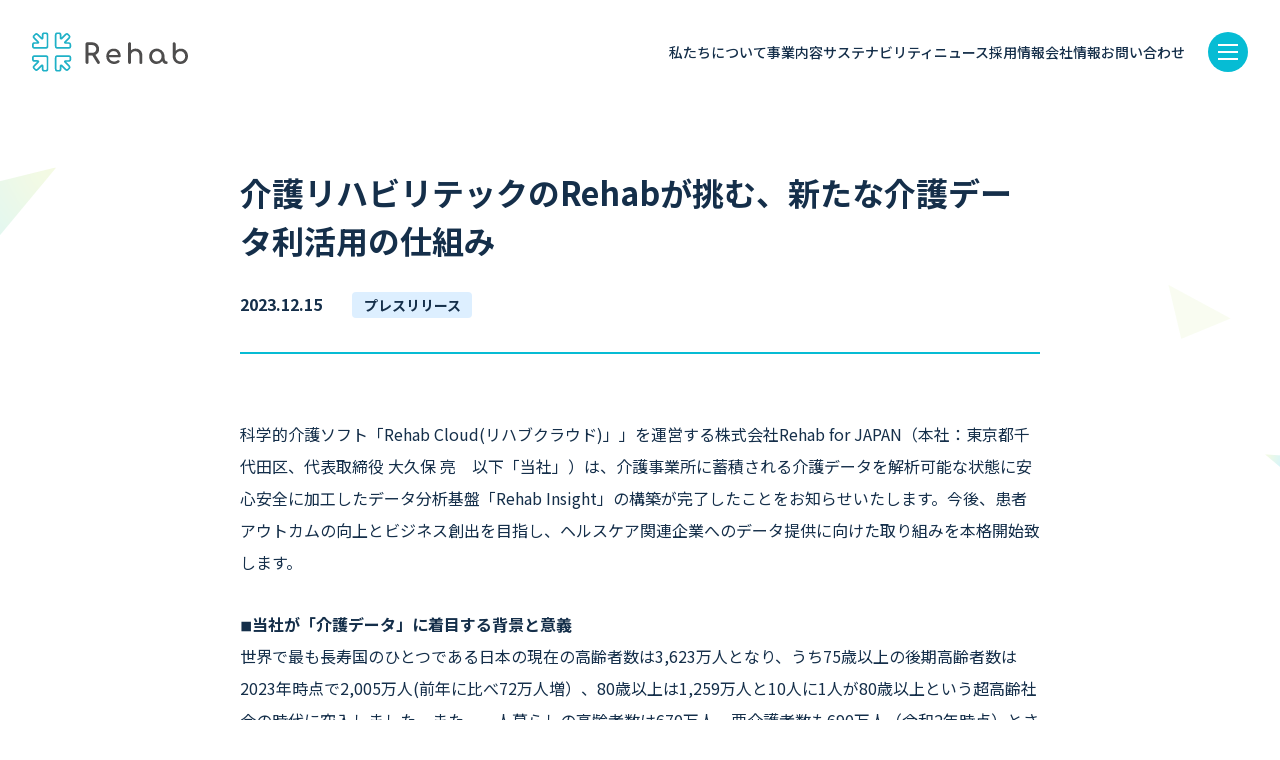

--- FILE ---
content_type: text/html; charset=UTF-8
request_url: https://rehabforjapan.com/news/202312151022/
body_size: 10251
content:
<!DOCTYPE html>
<html dir="ltr" lang="ja" prefix="og: https://ogp.me/ns#">

<head>
  <meta name="viewport" content="width=device-width">
<meta charset="UTF-8">
<link rel="shortcut icon" href="https://rehabforjapan.com/static/img/theme/favicon.ico" type="image/x-icon">
<link rel="apple-touch-icon" href="https://rehabforjapan.com/static/img/theme/apple-touch-icon.png" sizes="180x180">
<link rel="icon" type="image/png" href="https://rehabforjapan.com/static/img/theme/android-touch-icon.png" sizes="192x192">

		<!-- All in One SEO 4.7.4.2 - aioseo.com -->
		<title>介護リハビリテックのRehabが挑む、新たな介護データ利活用の仕組み | 株式会社Rehab for JAPAN</title>
		<meta name="description" content="科学的介護ソフト「Rehab Cloud(リハブクラウド)」」を運営する株式会社Rehab for JAPAN（本社：東京都千代田区、代表取締役 大久保 亮 以下「当社」）は、介護事業所に蓄積される介護データを解析可能な状態に安心安全に加工したデータ分析基盤「Rehab Insight」の構築が完了したことをお知らせいたします。今後、患者アウトカムの向上とビジネス創出を目指し、ヘルスケア関連企業へのデータ提供に向けた取り組みを本格開始致します。" />
		<meta name="robots" content="max-image-preview:large" />
		<link rel="canonical" href="https://rehabforjapan.com/news/202312151022/" />
		<meta name="generator" content="All in One SEO (AIOSEO) 4.7.4.2" />
		<meta property="og:locale" content="ja_JP" />
		<meta property="og:site_name" content="株式会社Rehab for JAPAN" />
		<meta property="og:type" content="article" />
		<meta property="og:title" content="介護リハビリテックのRehabが挑む、新たな介護データ利活用の仕組み | 株式会社Rehab for JAPAN" />
		<meta property="og:description" content="科学的介護ソフト「Rehab Cloud(リハブクラウド)」」を運営する株式会社Rehab for JAPAN（本社：東京都千代田区、代表取締役 大久保 亮 以下「当社」）は、介護事業所に蓄積される介護データを解析可能な状態に安心安全に加工したデータ分析基盤「Rehab Insight」の構築が完了したことをお知らせいたします。今後、患者アウトカムの向上とビジネス創出を目指し、ヘルスケア関連企業へのデータ提供に向けた取り組みを本格開始致します。" />
		<meta property="og:url" content="https://rehabforjapan.com/news/202312151022/" />
		<meta property="og:image" content="https://rehabforjapan.com/static/img/common/ogp.png" />
		<meta property="og:image:secure_url" content="https://rehabforjapan.com/static/img/common/ogp.png" />
		<meta property="article:published_time" content="2023-12-15T03:25:43+00:00" />
		<meta property="article:modified_time" content="2023-12-15T03:25:43+00:00" />
		<meta name="twitter:card" content="summary_large_image" />
		<meta name="twitter:title" content="介護リハビリテックのRehabが挑む、新たな介護データ利活用の仕組み | 株式会社Rehab for JAPAN" />
		<meta name="twitter:description" content="科学的介護ソフト「Rehab Cloud(リハブクラウド)」」を運営する株式会社Rehab for JAPAN（本社：東京都千代田区、代表取締役 大久保 亮 以下「当社」）は、介護事業所に蓄積される介護データを解析可能な状態に安心安全に加工したデータ分析基盤「Rehab Insight」の構築が完了したことをお知らせいたします。今後、患者アウトカムの向上とビジネス創出を目指し、ヘルスケア関連企業へのデータ提供に向けた取り組みを本格開始致します。" />
		<meta name="twitter:image" content="https://rehabforjapan.com/static/img/common/ogp.png" />
		<meta name="google" content="nositelinkssearchbox" />
		<script type="application/ld+json" class="aioseo-schema">
			{"@context":"https:\/\/schema.org","@graph":[{"@type":"BreadcrumbList","@id":"https:\/\/rehabforjapan.com\/news\/202312151022\/#breadcrumblist","itemListElement":[{"@type":"ListItem","@id":"https:\/\/rehabforjapan.com\/#listItem","position":1,"name":"\u5bb6"}]},{"@type":"Organization","@id":"https:\/\/rehabforjapan.com\/#organization","name":"\u682a\u5f0f\u4f1a\u793eRehab for JAPAN","url":"https:\/\/rehabforjapan.com\/","telephone":"+815054975155","logo":{"@type":"ImageObject","url":"https:\/\/rehabforjapan.com\/static\/img\/common\/logo_rehab.svg","@id":"https:\/\/rehabforjapan.com\/news\/202312151022\/#organizationLogo"},"image":{"@id":"https:\/\/rehabforjapan.com\/news\/202312151022\/#organizationLogo"}},{"@type":"WebPage","@id":"https:\/\/rehabforjapan.com\/news\/202312151022\/#webpage","url":"https:\/\/rehabforjapan.com\/news\/202312151022\/","name":"\u4ecb\u8b77\u30ea\u30cf\u30d3\u30ea\u30c6\u30c3\u30af\u306eRehab\u304c\u6311\u3080\u3001\u65b0\u305f\u306a\u4ecb\u8b77\u30c7\u30fc\u30bf\u5229\u6d3b\u7528\u306e\u4ed5\u7d44\u307f | \u682a\u5f0f\u4f1a\u793eRehab for JAPAN","description":"\u79d1\u5b66\u7684\u4ecb\u8b77\u30bd\u30d5\u30c8\u300cRehab Cloud(\u30ea\u30cf\u30d6\u30af\u30e9\u30a6\u30c9)\u300d\u300d\u3092\u904b\u55b6\u3059\u308b\u682a\u5f0f\u4f1a\u793eRehab for JAPAN\uff08\u672c\u793e\uff1a\u6771\u4eac\u90fd\u5343\u4ee3\u7530\u533a\u3001\u4ee3\u8868\u53d6\u7de0\u5f79 \u5927\u4e45\u4fdd \u4eae \u4ee5\u4e0b\u300c\u5f53\u793e\u300d\uff09\u306f\u3001\u4ecb\u8b77\u4e8b\u696d\u6240\u306b\u84c4\u7a4d\u3055\u308c\u308b\u4ecb\u8b77\u30c7\u30fc\u30bf\u3092\u89e3\u6790\u53ef\u80fd\u306a\u72b6\u614b\u306b\u5b89\u5fc3\u5b89\u5168\u306b\u52a0\u5de5\u3057\u305f\u30c7\u30fc\u30bf\u5206\u6790\u57fa\u76e4\u300cRehab Insight\u300d\u306e\u69cb\u7bc9\u304c\u5b8c\u4e86\u3057\u305f\u3053\u3068\u3092\u304a\u77e5\u3089\u305b\u3044\u305f\u3057\u307e\u3059\u3002\u4eca\u5f8c\u3001\u60a3\u8005\u30a2\u30a6\u30c8\u30ab\u30e0\u306e\u5411\u4e0a\u3068\u30d3\u30b8\u30cd\u30b9\u5275\u51fa\u3092\u76ee\u6307\u3057\u3001\u30d8\u30eb\u30b9\u30b1\u30a2\u95a2\u9023\u4f01\u696d\u3078\u306e\u30c7\u30fc\u30bf\u63d0\u4f9b\u306b\u5411\u3051\u305f\u53d6\u308a\u7d44\u307f\u3092\u672c\u683c\u958b\u59cb\u81f4\u3057\u307e\u3059\u3002","inLanguage":"ja","isPartOf":{"@id":"https:\/\/rehabforjapan.com\/#website"},"breadcrumb":{"@id":"https:\/\/rehabforjapan.com\/news\/202312151022\/#breadcrumblist"},"datePublished":"2023-12-15T12:25:43+09:00","dateModified":"2023-12-15T12:25:43+09:00"},{"@type":"WebSite","@id":"https:\/\/rehabforjapan.com\/#website","url":"https:\/\/rehabforjapan.com\/","name":"\u682a\u5f0f\u4f1a\u793eRehab for JAPAN","inLanguage":"ja","publisher":{"@id":"https:\/\/rehabforjapan.com\/#organization"}}]}
		</script>
		<!-- All in One SEO -->

<link rel='dns-prefetch' href='//code.jquery.com' />
<style id='classic-theme-styles-inline-css' type='text/css'>
/*! This file is auto-generated */
.wp-block-button__link{color:#fff;background-color:#32373c;border-radius:9999px;box-shadow:none;text-decoration:none;padding:calc(.667em + 2px) calc(1.333em + 2px);font-size:1.125em}.wp-block-file__button{background:#32373c;color:#fff;text-decoration:none}
</style>
<style id='global-styles-inline-css' type='text/css'>
:root{--wp--preset--aspect-ratio--square: 1;--wp--preset--aspect-ratio--4-3: 4/3;--wp--preset--aspect-ratio--3-4: 3/4;--wp--preset--aspect-ratio--3-2: 3/2;--wp--preset--aspect-ratio--2-3: 2/3;--wp--preset--aspect-ratio--16-9: 16/9;--wp--preset--aspect-ratio--9-16: 9/16;--wp--preset--color--black: #000000;--wp--preset--color--cyan-bluish-gray: #abb8c3;--wp--preset--color--white: #ffffff;--wp--preset--color--pale-pink: #f78da7;--wp--preset--color--vivid-red: #cf2e2e;--wp--preset--color--luminous-vivid-orange: #ff6900;--wp--preset--color--luminous-vivid-amber: #fcb900;--wp--preset--color--light-green-cyan: #7bdcb5;--wp--preset--color--vivid-green-cyan: #00d084;--wp--preset--color--pale-cyan-blue: #8ed1fc;--wp--preset--color--vivid-cyan-blue: #0693e3;--wp--preset--color--vivid-purple: #9b51e0;--wp--preset--gradient--vivid-cyan-blue-to-vivid-purple: linear-gradient(135deg,rgba(6,147,227,1) 0%,rgb(155,81,224) 100%);--wp--preset--gradient--light-green-cyan-to-vivid-green-cyan: linear-gradient(135deg,rgb(122,220,180) 0%,rgb(0,208,130) 100%);--wp--preset--gradient--luminous-vivid-amber-to-luminous-vivid-orange: linear-gradient(135deg,rgba(252,185,0,1) 0%,rgba(255,105,0,1) 100%);--wp--preset--gradient--luminous-vivid-orange-to-vivid-red: linear-gradient(135deg,rgba(255,105,0,1) 0%,rgb(207,46,46) 100%);--wp--preset--gradient--very-light-gray-to-cyan-bluish-gray: linear-gradient(135deg,rgb(238,238,238) 0%,rgb(169,184,195) 100%);--wp--preset--gradient--cool-to-warm-spectrum: linear-gradient(135deg,rgb(74,234,220) 0%,rgb(151,120,209) 20%,rgb(207,42,186) 40%,rgb(238,44,130) 60%,rgb(251,105,98) 80%,rgb(254,248,76) 100%);--wp--preset--gradient--blush-light-purple: linear-gradient(135deg,rgb(255,206,236) 0%,rgb(152,150,240) 100%);--wp--preset--gradient--blush-bordeaux: linear-gradient(135deg,rgb(254,205,165) 0%,rgb(254,45,45) 50%,rgb(107,0,62) 100%);--wp--preset--gradient--luminous-dusk: linear-gradient(135deg,rgb(255,203,112) 0%,rgb(199,81,192) 50%,rgb(65,88,208) 100%);--wp--preset--gradient--pale-ocean: linear-gradient(135deg,rgb(255,245,203) 0%,rgb(182,227,212) 50%,rgb(51,167,181) 100%);--wp--preset--gradient--electric-grass: linear-gradient(135deg,rgb(202,248,128) 0%,rgb(113,206,126) 100%);--wp--preset--gradient--midnight: linear-gradient(135deg,rgb(2,3,129) 0%,rgb(40,116,252) 100%);--wp--preset--font-size--small: 13px;--wp--preset--font-size--medium: 20px;--wp--preset--font-size--large: 36px;--wp--preset--font-size--x-large: 42px;--wp--preset--spacing--20: 0.44rem;--wp--preset--spacing--30: 0.67rem;--wp--preset--spacing--40: 1rem;--wp--preset--spacing--50: 1.5rem;--wp--preset--spacing--60: 2.25rem;--wp--preset--spacing--70: 3.38rem;--wp--preset--spacing--80: 5.06rem;--wp--preset--shadow--natural: 6px 6px 9px rgba(0, 0, 0, 0.2);--wp--preset--shadow--deep: 12px 12px 50px rgba(0, 0, 0, 0.4);--wp--preset--shadow--sharp: 6px 6px 0px rgba(0, 0, 0, 0.2);--wp--preset--shadow--outlined: 6px 6px 0px -3px rgba(255, 255, 255, 1), 6px 6px rgba(0, 0, 0, 1);--wp--preset--shadow--crisp: 6px 6px 0px rgba(0, 0, 0, 1);}:where(.is-layout-flex){gap: 0.5em;}:where(.is-layout-grid){gap: 0.5em;}body .is-layout-flex{display: flex;}.is-layout-flex{flex-wrap: wrap;align-items: center;}.is-layout-flex > :is(*, div){margin: 0;}body .is-layout-grid{display: grid;}.is-layout-grid > :is(*, div){margin: 0;}:where(.wp-block-columns.is-layout-flex){gap: 2em;}:where(.wp-block-columns.is-layout-grid){gap: 2em;}:where(.wp-block-post-template.is-layout-flex){gap: 1.25em;}:where(.wp-block-post-template.is-layout-grid){gap: 1.25em;}.has-black-color{color: var(--wp--preset--color--black) !important;}.has-cyan-bluish-gray-color{color: var(--wp--preset--color--cyan-bluish-gray) !important;}.has-white-color{color: var(--wp--preset--color--white) !important;}.has-pale-pink-color{color: var(--wp--preset--color--pale-pink) !important;}.has-vivid-red-color{color: var(--wp--preset--color--vivid-red) !important;}.has-luminous-vivid-orange-color{color: var(--wp--preset--color--luminous-vivid-orange) !important;}.has-luminous-vivid-amber-color{color: var(--wp--preset--color--luminous-vivid-amber) !important;}.has-light-green-cyan-color{color: var(--wp--preset--color--light-green-cyan) !important;}.has-vivid-green-cyan-color{color: var(--wp--preset--color--vivid-green-cyan) !important;}.has-pale-cyan-blue-color{color: var(--wp--preset--color--pale-cyan-blue) !important;}.has-vivid-cyan-blue-color{color: var(--wp--preset--color--vivid-cyan-blue) !important;}.has-vivid-purple-color{color: var(--wp--preset--color--vivid-purple) !important;}.has-black-background-color{background-color: var(--wp--preset--color--black) !important;}.has-cyan-bluish-gray-background-color{background-color: var(--wp--preset--color--cyan-bluish-gray) !important;}.has-white-background-color{background-color: var(--wp--preset--color--white) !important;}.has-pale-pink-background-color{background-color: var(--wp--preset--color--pale-pink) !important;}.has-vivid-red-background-color{background-color: var(--wp--preset--color--vivid-red) !important;}.has-luminous-vivid-orange-background-color{background-color: var(--wp--preset--color--luminous-vivid-orange) !important;}.has-luminous-vivid-amber-background-color{background-color: var(--wp--preset--color--luminous-vivid-amber) !important;}.has-light-green-cyan-background-color{background-color: var(--wp--preset--color--light-green-cyan) !important;}.has-vivid-green-cyan-background-color{background-color: var(--wp--preset--color--vivid-green-cyan) !important;}.has-pale-cyan-blue-background-color{background-color: var(--wp--preset--color--pale-cyan-blue) !important;}.has-vivid-cyan-blue-background-color{background-color: var(--wp--preset--color--vivid-cyan-blue) !important;}.has-vivid-purple-background-color{background-color: var(--wp--preset--color--vivid-purple) !important;}.has-black-border-color{border-color: var(--wp--preset--color--black) !important;}.has-cyan-bluish-gray-border-color{border-color: var(--wp--preset--color--cyan-bluish-gray) !important;}.has-white-border-color{border-color: var(--wp--preset--color--white) !important;}.has-pale-pink-border-color{border-color: var(--wp--preset--color--pale-pink) !important;}.has-vivid-red-border-color{border-color: var(--wp--preset--color--vivid-red) !important;}.has-luminous-vivid-orange-border-color{border-color: var(--wp--preset--color--luminous-vivid-orange) !important;}.has-luminous-vivid-amber-border-color{border-color: var(--wp--preset--color--luminous-vivid-amber) !important;}.has-light-green-cyan-border-color{border-color: var(--wp--preset--color--light-green-cyan) !important;}.has-vivid-green-cyan-border-color{border-color: var(--wp--preset--color--vivid-green-cyan) !important;}.has-pale-cyan-blue-border-color{border-color: var(--wp--preset--color--pale-cyan-blue) !important;}.has-vivid-cyan-blue-border-color{border-color: var(--wp--preset--color--vivid-cyan-blue) !important;}.has-vivid-purple-border-color{border-color: var(--wp--preset--color--vivid-purple) !important;}.has-vivid-cyan-blue-to-vivid-purple-gradient-background{background: var(--wp--preset--gradient--vivid-cyan-blue-to-vivid-purple) !important;}.has-light-green-cyan-to-vivid-green-cyan-gradient-background{background: var(--wp--preset--gradient--light-green-cyan-to-vivid-green-cyan) !important;}.has-luminous-vivid-amber-to-luminous-vivid-orange-gradient-background{background: var(--wp--preset--gradient--luminous-vivid-amber-to-luminous-vivid-orange) !important;}.has-luminous-vivid-orange-to-vivid-red-gradient-background{background: var(--wp--preset--gradient--luminous-vivid-orange-to-vivid-red) !important;}.has-very-light-gray-to-cyan-bluish-gray-gradient-background{background: var(--wp--preset--gradient--very-light-gray-to-cyan-bluish-gray) !important;}.has-cool-to-warm-spectrum-gradient-background{background: var(--wp--preset--gradient--cool-to-warm-spectrum) !important;}.has-blush-light-purple-gradient-background{background: var(--wp--preset--gradient--blush-light-purple) !important;}.has-blush-bordeaux-gradient-background{background: var(--wp--preset--gradient--blush-bordeaux) !important;}.has-luminous-dusk-gradient-background{background: var(--wp--preset--gradient--luminous-dusk) !important;}.has-pale-ocean-gradient-background{background: var(--wp--preset--gradient--pale-ocean) !important;}.has-electric-grass-gradient-background{background: var(--wp--preset--gradient--electric-grass) !important;}.has-midnight-gradient-background{background: var(--wp--preset--gradient--midnight) !important;}.has-small-font-size{font-size: var(--wp--preset--font-size--small) !important;}.has-medium-font-size{font-size: var(--wp--preset--font-size--medium) !important;}.has-large-font-size{font-size: var(--wp--preset--font-size--large) !important;}.has-x-large-font-size{font-size: var(--wp--preset--font-size--x-large) !important;}
:where(.wp-block-post-template.is-layout-flex){gap: 1.25em;}:where(.wp-block-post-template.is-layout-grid){gap: 1.25em;}
:where(.wp-block-columns.is-layout-flex){gap: 2em;}:where(.wp-block-columns.is-layout-grid){gap: 2em;}
:root :where(.wp-block-pullquote){font-size: 1.5em;line-height: 1.6;}
</style>
<link rel='stylesheet' id='contact-form-7-css' href='https://rehabforjapan.com/wp-content/plugins/contact-form-7/includes/css/styles.css?ver=6.0' type='text/css' media='all' />
<link rel='stylesheet' id='rehab-style-css' href='https://rehabforjapan.com/wp-content/themes/rehabforjapan/style.css?ver=1753939098' type='text/css' media='all' />
<script type="text/javascript" src="//code.jquery.com/jquery-3.4.1.min.js?ver=1753939098" id="jquery-js"></script>
<link rel="https://api.w.org/" href="https://rehabforjapan.com/wp-json/" /><link rel="alternate" title="JSON" type="application/json" href="https://rehabforjapan.com/wp-json/wp/v2/information/2414" /><link rel="EditURI" type="application/rsd+xml" title="RSD" href="https://rehabforjapan.com/xmlrpc.php?rsd" />
<link rel='shortlink' href='https://rehabforjapan.com/?p=2414' />
<link rel="alternate" title="oEmbed (JSON)" type="application/json+oembed" href="https://rehabforjapan.com/wp-json/oembed/1.0/embed?url=https%3A%2F%2Frehabforjapan.com%2Fnews%2F202312151022%2F" />
<link rel="alternate" title="oEmbed (XML)" type="text/xml+oembed" href="https://rehabforjapan.com/wp-json/oembed/1.0/embed?url=https%3A%2F%2Frehabforjapan.com%2Fnews%2F202312151022%2F&#038;format=xml" />
</head>

<body>
  <!-- ===== header ===== -->
<header class="header">
  <div class="header__inner">
    <div class="header__title"><a href="/">株式会社Rehab for JAPAN</a></div>
    <nav class="header__nav">
      <ul class="header__nav-list">
        <li class="header__nav-item">
          <a href="/about/">私たちについて</a>
        </li>
        <li class="header__nav-item">
          <a href="/service/">事業内容</a>
        </li>
        <li class="header__nav-item">
          <a href="/sustainability/">サステナビリティ</a>
        </li>
        <li class="header__nav-item">
          <a href="/news/">ニュース</a>
        </li>
        <li class="header__nav-item">
          <a href="/recruit/">採用情報</a>
        </li>
        <li class="header__nav-item">
          <a href="/company/">会社情報</a>
        </li>
        <li class="header__nav-item">
          <a href="/contact/">お問い合わせ</a>
        </li>
      </ul>
      <div class="hamburger">
        <div class="hamburger__btn js-trigger">
          <div class="hamburger__btn-inner">
            <span class="hamburger__btn-line"></span>
            <span class="hamburger__btn-line"></span>
            <span class="hamburger__btn-line"></span>
          </div>
        </div>
        <div class="hamburger__menu">
          <div class="hamburger__menu-bg js-close"></div>
          <div class="hamburger__menu-inner">
            <div class="hamburger__menu-close js-close">×</div>
            <nav class="main-menu">
              <div class="main-menu__inner">
                <div class="main-menu__logo">
                  <a href="/"><img src="https://rehabforjapan.com/static/img/common/logo_rehab.svg" width="240" height="61" alt="株式会社Rehab for JAPAN"></a>
                </div>
                <ul class="main-menu__list">
                  <li class="main-menu__item">
                    <a href="/about/" class="main-menu__link">
                      <p class="main-menu__link-en">ABOUT</p>
                      <p class="main-menu__link-jp">私たちについて</p>
                    </a>
                  </li>
                  <li class="main-menu__item">
                    <a href="/service/" class="main-menu__link">
                      <p class="main-menu__link-en">SERVICE</p>
                      <p class="main-menu__link-jp">事業内容</p>
                    </a>
                  </li>
                  <li class="main-menu__item">
                    <a href="/sustainability/" class="main-menu__link">
                      <p class="main-menu__link-en">SUSTAINABILTY</p>
                      <p class="main-menu__link-jp">サステナビリティ</p>
                    </a>
                  </li>
                  <li class="main-menu__item">
                    <a href="/news/" class="main-menu__link">
                      <p class="main-menu__link-en">NEWS</p>
                      <p class="main-menu__link-jp">ニュース</p>
                    </a>
                  </li>
                  <li class="main-menu__item">
                    <a href="/recruit/" class="main-menu__link">
                      <p class="main-menu__link-en">RECRUIT</p>
                      <p class="main-menu__link-jp">採用情報</p>
                    </a>
                  </li>
                  <li class="main-menu__item">
                    <a href="/company/" class="main-menu__link">
                      <p class="main-menu__link-en">COMPANY</p>
                      <p class="main-menu__link-jp">会社情報</p>
                    </a>
                  </li>
                  <li class="main-menu__item">
                    <a href="/contact/" class="main-menu__link">
                      <p class="main-menu__link-en">CONTACT</p>
                      <p class="main-menu__link-jp">お問い合わせ</p>
                    </a>
                  </li>
                </ul>
              </div>
            </nav>
          </div>
        </div>
      </div>
    </nav>
  </div>
</header>
<!-- ===== /header ===== -->    <!-- ===== main ===== -->
  <main class="main">
    <div class="contents">
      <div class="contents__inner">
        <!-- セクション -->
        <section class="section">
          <div class="news-blog">
            <div class="news-blog__top-area">
              <h1 class="news-blog__title">介護リハビリテックのRehabが挑む、新たな介護データ利活用の仕組み</h1>
              <dl class="news-blog__unit">
                <dt class="news-blog__unit-date news-date">2023.12.15</dt>
                                    <dd class="news-blog__unit-category news-category">プレスリリース</dd>
                              </dl>
            </div>
            <div class="news-blog__main-area">
              <p>科学的介護ソフト「Rehab Cloud(リハブクラウド)」」を運営する株式会社Rehab for JAPAN（本社：東京都千代田区、代表取締役 大久保 亮　以下「当社」）は、介護事業所に蓄積される介護データを解析可能な状態に安心安全に加工したデータ分析基盤「Rehab Insight」の構築が完了したことをお知らせいたします。今後、患者アウトカムの向上とビジネス創出を目指し、ヘルスケア関連企業へのデータ提供に向けた取り組みを本格開始致します。</p>
<p><strong>◾️当社が「介護データ」に着目する背景と意義<br />
</strong>世界で最も長寿国のひとつである日本の現在の高齢者数は3,623万人となり、うち75歳以上の後期高齢者数は2023年時点で2,005万人(前年に比べ72万人増）、80歳以上は1,259万人と10人に1人が80歳以上という超高齢社会の時代に突入しました。また、一人暮らしの高齢者数は670万人、要介護者数も690万人（令和2年時点）とされ、今後介護サービスに対する顧客ニーズは、「要介護者の増加」と「高齢者世帯（特に独居老人世帯）」の2つのドライバーから創出され、介護サービスに対するニーズは今後より一層高まる見通しとなっています。</p>
<p>一方、要介護高齢者は生活支援や健康・介護ニーズが他世代と比較して高く、介護者・被介護者双方のQOL向上に資する産業（公的保険外サービス）の創出※１が益々求められています。</p>
<p>ヘルスケア関連企業が健康保険や医療データの分析を活用した調査、研究は存在するものの、介護データの利活用を可能とする分析基盤はこれまでありませんでした。これは、介護現場のデジタル基盤整備の遅れ、要介護高齢者におけるインターネットの利用率の低さ※2、公的データベースの利活用の困難さなどが要因です。その結果、要介護高齢者の生活やQOL、ウェルビーイングにまつわる調査、研究が進まず、新たな事業機会の創出の弊害となっています。</p>
<p>そこで当社は、これらの課題解決に向けて、超高齢者社会における新産業の創出を目指し、他産業との共創を通じたイノベーションハブとなるデータ分析基盤を新たに構築いたしました。</p>
<p>※1経済産業省（2023）「新しい健康社会の実現」<br />
※2総務省(2021)「2021（令和３）年『通信利用動向調査報告書世帯編』統計表一覧」</p>
<p><strong>◾️安心安全なデータ連携を実現する「Rehab Insight」</strong></p>
<p><strong><img loading="lazy" decoding="async" class="aligncenter size-full wp-image-2419" src="https://rehabforjapan.com/static/img/news/rc_product_insight.png" alt="" width="3000" height="1635" srcset="https://rehabforjapan.com/static/img/news/rc_product_insight.png 3000w, https://rehabforjapan.com/static/img/news/rc_product_insight-300x164.png 300w, https://rehabforjapan.com/static/img/news/rc_product_insight-1024x558.png 1024w, https://rehabforjapan.com/static/img/news/rc_product_insight-768x419.png 768w, https://rehabforjapan.com/static/img/news/rc_product_insight-1536x837.png 1536w, https://rehabforjapan.com/static/img/news/rc_product_insight-2048x1116.png 2048w" sizes="(max-width: 3000px) 100vw, 3000px" /></strong>「Rehab Insight」では、介護施設との事業共創を通じて得られたデータを匿名化し、ビッグデータ化することで、高齢者ステークホルダーがデータに安心安全に接続できる唯一無二のデータ基盤を構築しています。</p>
<p>主な特徴としては、介護施設で紙で管理されていたデジタル化されていない情報に対して「Rehab  Cloud」を通じてデジタル化を行い、バラバラに存在していた要介護高齢者に関する大量の介護データを整理し構造化する点にあります。介護施設で異なる形式や頻度、種類のシステム記録・保存・管理されている情報（例えば医学的情報や服薬情報、日常生活動作、住環境情報、QOLに関する情報など）を高齢者ステークホルダーが利用しやすい形で、抽出できるようにしています。</p>
<p>これによって、例えば「要介護高齢者の将来の日常生活がどのように推移するのか、どのような因子に影響されているのか」「認知症高齢者の暮らしや特徴は何か」など、従来よりも正確にかつプライバシーが保護されたかたちで表現することが可能になります。また、介護データの傾向を特定し、あらゆる疾患や生活状況、趣味嗜好など可視化されたデータを用いることで、フレイル・要介護高齢者向けにビジネスを展開するヘルスケア関連企業のマーケティング支援にも役立ちます。</p>
<p><strong>◾️アドバイザーのコメント</strong></p>
<div class="col2">
<p class="col2__img"><img loading="lazy" decoding="async" class="aligncenter wp-image-2418" src="https://rehabforjapan.com/static/img/news/ucla-tsugawasama.jpg" alt="" width="200" height="200" srcset="https://rehabforjapan.com/static/img/news/ucla-tsugawasama.jpg 900w, https://rehabforjapan.com/static/img/news/ucla-tsugawasama-300x300.jpg 300w, https://rehabforjapan.com/static/img/news/ucla-tsugawasama-150x150.jpg 150w, https://rehabforjapan.com/static/img/news/ucla-tsugawasama-768x768.jpg 768w" sizes="(max-width: 200px) 100vw, 200px" /></p>
<p class="col2__para"><strong>UCLA医学部准教授 津川友介氏</strong><br />
高齢化が進み、要介護者数も690万人、介護費用が11兆円に達する日本において、エビデンスに基づいた介護および介護政策を立案、実施することの重要性は明らかです。介護やリハビリは、現場の経験を元に提供されている部分も大きく、Rehab Insightから得られる質の良い、解像度の高いデータに、AIなどを組み合わせることで、最適化することが可能となります。Rehab Insightのデータを利活用することで、日本の高齢者の健康を改善するだけでなく、社会保障費も最適化し、またデータを通じた新たなイノベーションを生むことが期待されます。</p>
</div>
<div class="col2">
<p class="col2__img"><img loading="lazy" decoding="async" class="aligncenter wp-image-2416" src="https://rehabforjapan.com/static/img/news/mdv-nakamurasama.jpg" alt="" width="200" height="200" srcset="https://rehabforjapan.com/static/img/news/mdv-nakamurasama.jpg 900w, https://rehabforjapan.com/static/img/news/mdv-nakamurasama-300x300.jpg 300w, https://rehabforjapan.com/static/img/news/mdv-nakamurasama-150x150.jpg 150w, https://rehabforjapan.com/static/img/news/mdv-nakamurasama-768x768.jpg 768w" sizes="(max-width: 200px) 100vw, 200px" /></p>
<p class="col2__para"><strong>メディカル・データ・ビジョン 取締役 中村正樹氏<br />
</strong>当社ではこれまで、医療データを用いたEBM（Evidence-Based Medicine根拠に基づく医療）を示して参りました。医療・介護データが連携することでこれまでに無い新たなエビデンスの創出に繋がるでしょう。加えて、地域毎に異なる医療・介護ニーズに応じたサービス提供体制を検討するにあたっても、介護データの役割は非常に重要と考えます。今後の社会インフラとして、新たなデータ分析基盤であるRehab Insightが活用されることで、高齢者の健康増進、地域医療への貢献を期待します。</p>
</div>
<p><strong>■代表取締役のコメント<br />
</strong></p>
<div class="col2">
<p class="col2__img"><img loading="lazy" decoding="async" class="aligncenter wp-image-2418" src="https://rehabforjapan.com/static/img/news/Rehab-okubo.jpg" alt="" width="200" height="200" /></p>
<p class="col2__para"><strong>Rehab forJAPAN 代表取締役 大久保亮</strong><br />
超高齢社会における未来を見据えた社会保険システムの変化、技術進化に沿った介護領域へのテクノロジーの社会実装、他産業と同じく介護ヘルスケア領域もデジタルテクノロジーによって潮流が変わりつつあります。そのような中で私たちは、要介護者高齢者の生活やQOLの向上を求めて、ヘルスケア関連企業やアカデミア、パブリックセクターとの共創を進めて参ります。</p>
</div>
<p><strong>◾️</strong><strong>株式会社Rehab for JAPANについて<br />
</strong>当社は「介護に関わるすべての人に夢と感動を」をビジョンとし、より多くの高齢者が健康的に長生きすることで幸せに長く暮らせる世界（健康寿命の延伸）に向けて、「エビデンスに基づいた科学的介護」の実現を目指すスタートアップ企業です。介護現場のリアルデータを収集し、高齢者が元気になることを科学していきます。<br />
・称号　：株式会社Rehab for JAPAN(リハブフォージャパン)<br />
・創立　：2016年6月10日<br />
・代表者：大久保亮<br />
・所在地：東京都千代田区麹町6-6-2 番町麹町ビルディング 5F<br />
・資本金：2,185百万円（資本準備金含む）<br />
・URL<br />
　-コーポレートサイト：<a href="https://rehabforjapan.com/" target="_blank" rel="nofollow ugc noopener">https://rehabforjapan.com/</a><br />
　-Rehab Cloud：<a href="https://rehab.cloud/" target="_blank" rel="nofollow ugc noopener">https://rehab.cloud/</a><br />
　-Rehab Studio：<a href="https://rehabstudio.online/" target="_blank" rel="nofollow ugc noopener">https://rehabstudio.online/</a></p>
            </div>
            <div class="news-blog__btn-wrapper">
              <div class="btn-back">
                <svg xmlns="http://www.w3.org/2000/svg" viewBox="0 0 16.708 14.707">
                  <g>
                    <rect x=".707" y="6.849" width="16" height="1"></rect>
                    <polygon class="cls-1" points="7.354 14.707 0 7.354 7.354 0 8.061 .707 1.414 7.354 8.061 14 7.354 14.707"></polygon>
                  </g>
                </svg>
                <a href="/news/">ニュース一覧へ戻る</a>
              </div>
            </div>
          </div>
        </section>
        <!-- /セクション -->
      </div>
    </div>
  </main>
  <!-- ===== /main ===== -->
  <!-- フッター採用情報 -->
<div class="recruit-footer">
  <div class="recruit-footer__inner">
    <div class="recruit-footer__message">
      <div class="recruit-footer__message-ttl">RECRUIT</div>
      <p class="recruit-footer__message-txt">ともに介護を変え、老後を変え、世界を変えていくメンバーを募集中！</p>
    </div>
    <div class="recruit-footer__btn">
      <a href="/recruit/" class="btn"><svg xmlns="http://www.w3.org/2000/svg" viewBox="0 0 32.708 14.707">
        <g>
          <rect class="cls-1" y="6.848" width="32" height="1" />
          <polygon class="cls-1" points="25.354 14.707 24.647 14 31.293 7.354 24.647 .707 25.354 0 32.708 7.354 25.354 14.707" />
        </g>
      </svg>採用情報をみる</a>
    </div>
  </div>
</div>
<!-- /フッター採用情報 --><!-- ===== footer ===== -->
<footer class="footer">
  <div class="footer__inner">
    <div class="footer__profile">
      <div class="footer__logo">
        <a href="/">
          <img src="https://rehabforjapan.com/static/img/common/logo_rehab.svg" width="252" height="64" alt="株式会社Rehab for JAPAN">
        </a>
      </div>
      <div class="footer__address">〒102-0083<br>東京都千代田区麹町6-6-2 番町麹町ビルディング 5F<br>TEL:050-5497-5155</div>
      <div class="footer__privacy">
        <img src="https://rehabforjapan.com/static/img/common/logo_isms.png" width="138" height="64" alt="ISMS">
        <img src="https://rehabforjapan.com/static/img/common/logo_privacy.png" width="64" height="64" alt="プライバシーマーク">
        <img src="https://rehabforjapan.com/static/img/common/logo_sa.png" width="64" height="64" alt="SECURITY ACTION">
      </div>
    </div>
    <nav class="footer__nav">
      <ul class="footer__nav-list">
        <li class="footer__nav-item"><a href="/about/">私たちについて</a></li>
        <li class="footer__nav-item"><a href="/service/">事業内容</a></li>
        <li class="footer__nav-item"><a href="/sustainability/">サステナビリティ</a></li>
        <li class="footer__nav-item"><a href="/news/">ニュース</a></li>
        <li class="footer__nav-item"><a href="/recruit/">採用情報</a></li>
        <li class="footer__nav-item"><a href="/company/">会社情報</a></li>
        <li class="footer__nav-subitem"><a href="/company/officer/">経営メンバー</a></li>
        <li class="footer__nav-item"><a href="/contact/">お問い合わせ</a></li>
      </ul>
      <ul class="footer__relation-list">
        <li class="footer__relation-item">
          <a href="https://rehab.cloud/" target="_blank">Rehab Cloud</a>
        </li>
        <li class="footer__relation-item">
          <a href="https://rehabstudio.online/" target="_blank">Rehab Studio</a>
        </li>
      </ul>
    </nav>
  </div>
  <div class="footer__bottom">
    <div class="footer__bottom-inner">
      <ul class="footer__bottom-list">
        <li class="footer__bottom-item"><a class="footer__bottom-link" href="/privacy-policy/">プライバシーポリシー</a></li>
        <li class="footer__bottom-item"><a class="footer__bottom-link" href="/isp/">情報セキュリティ方針</a></li>
        <li class="footer__bottom-item"><a class="footer__bottom-link" href="/apip/">匿名加工情報の取り扱い</a></li>
      </ul>
      <p class="footer__bottom-copy">Copyright © 2016 Rehab for JAPAN Inc.</p>
    </div>
  </div>
</footer>
<!-- ===== /footer ===== -->
<script src="https://rehabforjapan.com/static/js/common.js"></script><script type="text/javascript" src="https://rehabforjapan.com/wp-includes/js/dist/hooks.min.js?ver=2810c76e705dd1a53b18" id="wp-hooks-js"></script>
<script type="text/javascript" src="https://rehabforjapan.com/wp-includes/js/dist/i18n.min.js?ver=5e580eb46a90c2b997e6" id="wp-i18n-js"></script>
<script type="text/javascript" id="wp-i18n-js-after">
/* <![CDATA[ */
wp.i18n.setLocaleData( { 'text direction\u0004ltr': [ 'ltr' ] } );
/* ]]> */
</script>
<script type="text/javascript" src="https://rehabforjapan.com/wp-content/plugins/contact-form-7/includes/swv/js/index.js?ver=6.0" id="swv-js"></script>
<script type="text/javascript" id="contact-form-7-js-translations">
/* <![CDATA[ */
( function( domain, translations ) {
	var localeData = translations.locale_data[ domain ] || translations.locale_data.messages;
	localeData[""].domain = domain;
	wp.i18n.setLocaleData( localeData, domain );
} )( "contact-form-7", {"translation-revision-date":"2024-11-05 02:21:01+0000","generator":"GlotPress\/4.0.1","domain":"messages","locale_data":{"messages":{"":{"domain":"messages","plural-forms":"nplurals=1; plural=0;","lang":"ja_JP"},"This contact form is placed in the wrong place.":["\u3053\u306e\u30b3\u30f3\u30bf\u30af\u30c8\u30d5\u30a9\u30fc\u30e0\u306f\u9593\u9055\u3063\u305f\u4f4d\u7f6e\u306b\u7f6e\u304b\u308c\u3066\u3044\u307e\u3059\u3002"],"Error:":["\u30a8\u30e9\u30fc:"]}},"comment":{"reference":"includes\/js\/index.js"}} );
/* ]]> */
</script>
<script type="text/javascript" id="contact-form-7-js-before">
/* <![CDATA[ */
var wpcf7 = {
    "api": {
        "root": "https:\/\/rehabforjapan.com\/wp-json\/",
        "namespace": "contact-form-7\/v1"
    }
};
/* ]]> */
</script>
<script type="text/javascript" src="https://rehabforjapan.com/wp-content/plugins/contact-form-7/includes/js/index.js?ver=6.0" id="contact-form-7-js"></script>
<script type="text/javascript" src="https://www.google.com/recaptcha/api.js?render=6LfTf40qAAAAABAq9RGLMY_tUWTNJkNueMdz6Qly&amp;ver=3.0" id="google-recaptcha-js"></script>
<script type="text/javascript" src="https://rehabforjapan.com/wp-includes/js/dist/vendor/wp-polyfill.min.js?ver=3.15.0" id="wp-polyfill-js"></script>
<script type="text/javascript" id="wpcf7-recaptcha-js-before">
/* <![CDATA[ */
var wpcf7_recaptcha = {
    "sitekey": "6LfTf40qAAAAABAq9RGLMY_tUWTNJkNueMdz6Qly",
    "actions": {
        "homepage": "homepage",
        "contactform": "contactform"
    }
};
/* ]]> */
</script>
<script type="text/javascript" src="https://rehabforjapan.com/wp-content/plugins/contact-form-7/modules/recaptcha/index.js?ver=6.0" id="wpcf7-recaptcha-js"></script>

</body>

</html>

--- FILE ---
content_type: text/html; charset=utf-8
request_url: https://www.google.com/recaptcha/api2/anchor?ar=1&k=6LfTf40qAAAAABAq9RGLMY_tUWTNJkNueMdz6Qly&co=aHR0cHM6Ly9yZWhhYmZvcmphcGFuLmNvbTo0NDM.&hl=en&v=N67nZn4AqZkNcbeMu4prBgzg&size=invisible&anchor-ms=20000&execute-ms=30000&cb=s53xg9m6yg04
body_size: 48549
content:
<!DOCTYPE HTML><html dir="ltr" lang="en"><head><meta http-equiv="Content-Type" content="text/html; charset=UTF-8">
<meta http-equiv="X-UA-Compatible" content="IE=edge">
<title>reCAPTCHA</title>
<style type="text/css">
/* cyrillic-ext */
@font-face {
  font-family: 'Roboto';
  font-style: normal;
  font-weight: 400;
  font-stretch: 100%;
  src: url(//fonts.gstatic.com/s/roboto/v48/KFO7CnqEu92Fr1ME7kSn66aGLdTylUAMa3GUBHMdazTgWw.woff2) format('woff2');
  unicode-range: U+0460-052F, U+1C80-1C8A, U+20B4, U+2DE0-2DFF, U+A640-A69F, U+FE2E-FE2F;
}
/* cyrillic */
@font-face {
  font-family: 'Roboto';
  font-style: normal;
  font-weight: 400;
  font-stretch: 100%;
  src: url(//fonts.gstatic.com/s/roboto/v48/KFO7CnqEu92Fr1ME7kSn66aGLdTylUAMa3iUBHMdazTgWw.woff2) format('woff2');
  unicode-range: U+0301, U+0400-045F, U+0490-0491, U+04B0-04B1, U+2116;
}
/* greek-ext */
@font-face {
  font-family: 'Roboto';
  font-style: normal;
  font-weight: 400;
  font-stretch: 100%;
  src: url(//fonts.gstatic.com/s/roboto/v48/KFO7CnqEu92Fr1ME7kSn66aGLdTylUAMa3CUBHMdazTgWw.woff2) format('woff2');
  unicode-range: U+1F00-1FFF;
}
/* greek */
@font-face {
  font-family: 'Roboto';
  font-style: normal;
  font-weight: 400;
  font-stretch: 100%;
  src: url(//fonts.gstatic.com/s/roboto/v48/KFO7CnqEu92Fr1ME7kSn66aGLdTylUAMa3-UBHMdazTgWw.woff2) format('woff2');
  unicode-range: U+0370-0377, U+037A-037F, U+0384-038A, U+038C, U+038E-03A1, U+03A3-03FF;
}
/* math */
@font-face {
  font-family: 'Roboto';
  font-style: normal;
  font-weight: 400;
  font-stretch: 100%;
  src: url(//fonts.gstatic.com/s/roboto/v48/KFO7CnqEu92Fr1ME7kSn66aGLdTylUAMawCUBHMdazTgWw.woff2) format('woff2');
  unicode-range: U+0302-0303, U+0305, U+0307-0308, U+0310, U+0312, U+0315, U+031A, U+0326-0327, U+032C, U+032F-0330, U+0332-0333, U+0338, U+033A, U+0346, U+034D, U+0391-03A1, U+03A3-03A9, U+03B1-03C9, U+03D1, U+03D5-03D6, U+03F0-03F1, U+03F4-03F5, U+2016-2017, U+2034-2038, U+203C, U+2040, U+2043, U+2047, U+2050, U+2057, U+205F, U+2070-2071, U+2074-208E, U+2090-209C, U+20D0-20DC, U+20E1, U+20E5-20EF, U+2100-2112, U+2114-2115, U+2117-2121, U+2123-214F, U+2190, U+2192, U+2194-21AE, U+21B0-21E5, U+21F1-21F2, U+21F4-2211, U+2213-2214, U+2216-22FF, U+2308-230B, U+2310, U+2319, U+231C-2321, U+2336-237A, U+237C, U+2395, U+239B-23B7, U+23D0, U+23DC-23E1, U+2474-2475, U+25AF, U+25B3, U+25B7, U+25BD, U+25C1, U+25CA, U+25CC, U+25FB, U+266D-266F, U+27C0-27FF, U+2900-2AFF, U+2B0E-2B11, U+2B30-2B4C, U+2BFE, U+3030, U+FF5B, U+FF5D, U+1D400-1D7FF, U+1EE00-1EEFF;
}
/* symbols */
@font-face {
  font-family: 'Roboto';
  font-style: normal;
  font-weight: 400;
  font-stretch: 100%;
  src: url(//fonts.gstatic.com/s/roboto/v48/KFO7CnqEu92Fr1ME7kSn66aGLdTylUAMaxKUBHMdazTgWw.woff2) format('woff2');
  unicode-range: U+0001-000C, U+000E-001F, U+007F-009F, U+20DD-20E0, U+20E2-20E4, U+2150-218F, U+2190, U+2192, U+2194-2199, U+21AF, U+21E6-21F0, U+21F3, U+2218-2219, U+2299, U+22C4-22C6, U+2300-243F, U+2440-244A, U+2460-24FF, U+25A0-27BF, U+2800-28FF, U+2921-2922, U+2981, U+29BF, U+29EB, U+2B00-2BFF, U+4DC0-4DFF, U+FFF9-FFFB, U+10140-1018E, U+10190-1019C, U+101A0, U+101D0-101FD, U+102E0-102FB, U+10E60-10E7E, U+1D2C0-1D2D3, U+1D2E0-1D37F, U+1F000-1F0FF, U+1F100-1F1AD, U+1F1E6-1F1FF, U+1F30D-1F30F, U+1F315, U+1F31C, U+1F31E, U+1F320-1F32C, U+1F336, U+1F378, U+1F37D, U+1F382, U+1F393-1F39F, U+1F3A7-1F3A8, U+1F3AC-1F3AF, U+1F3C2, U+1F3C4-1F3C6, U+1F3CA-1F3CE, U+1F3D4-1F3E0, U+1F3ED, U+1F3F1-1F3F3, U+1F3F5-1F3F7, U+1F408, U+1F415, U+1F41F, U+1F426, U+1F43F, U+1F441-1F442, U+1F444, U+1F446-1F449, U+1F44C-1F44E, U+1F453, U+1F46A, U+1F47D, U+1F4A3, U+1F4B0, U+1F4B3, U+1F4B9, U+1F4BB, U+1F4BF, U+1F4C8-1F4CB, U+1F4D6, U+1F4DA, U+1F4DF, U+1F4E3-1F4E6, U+1F4EA-1F4ED, U+1F4F7, U+1F4F9-1F4FB, U+1F4FD-1F4FE, U+1F503, U+1F507-1F50B, U+1F50D, U+1F512-1F513, U+1F53E-1F54A, U+1F54F-1F5FA, U+1F610, U+1F650-1F67F, U+1F687, U+1F68D, U+1F691, U+1F694, U+1F698, U+1F6AD, U+1F6B2, U+1F6B9-1F6BA, U+1F6BC, U+1F6C6-1F6CF, U+1F6D3-1F6D7, U+1F6E0-1F6EA, U+1F6F0-1F6F3, U+1F6F7-1F6FC, U+1F700-1F7FF, U+1F800-1F80B, U+1F810-1F847, U+1F850-1F859, U+1F860-1F887, U+1F890-1F8AD, U+1F8B0-1F8BB, U+1F8C0-1F8C1, U+1F900-1F90B, U+1F93B, U+1F946, U+1F984, U+1F996, U+1F9E9, U+1FA00-1FA6F, U+1FA70-1FA7C, U+1FA80-1FA89, U+1FA8F-1FAC6, U+1FACE-1FADC, U+1FADF-1FAE9, U+1FAF0-1FAF8, U+1FB00-1FBFF;
}
/* vietnamese */
@font-face {
  font-family: 'Roboto';
  font-style: normal;
  font-weight: 400;
  font-stretch: 100%;
  src: url(//fonts.gstatic.com/s/roboto/v48/KFO7CnqEu92Fr1ME7kSn66aGLdTylUAMa3OUBHMdazTgWw.woff2) format('woff2');
  unicode-range: U+0102-0103, U+0110-0111, U+0128-0129, U+0168-0169, U+01A0-01A1, U+01AF-01B0, U+0300-0301, U+0303-0304, U+0308-0309, U+0323, U+0329, U+1EA0-1EF9, U+20AB;
}
/* latin-ext */
@font-face {
  font-family: 'Roboto';
  font-style: normal;
  font-weight: 400;
  font-stretch: 100%;
  src: url(//fonts.gstatic.com/s/roboto/v48/KFO7CnqEu92Fr1ME7kSn66aGLdTylUAMa3KUBHMdazTgWw.woff2) format('woff2');
  unicode-range: U+0100-02BA, U+02BD-02C5, U+02C7-02CC, U+02CE-02D7, U+02DD-02FF, U+0304, U+0308, U+0329, U+1D00-1DBF, U+1E00-1E9F, U+1EF2-1EFF, U+2020, U+20A0-20AB, U+20AD-20C0, U+2113, U+2C60-2C7F, U+A720-A7FF;
}
/* latin */
@font-face {
  font-family: 'Roboto';
  font-style: normal;
  font-weight: 400;
  font-stretch: 100%;
  src: url(//fonts.gstatic.com/s/roboto/v48/KFO7CnqEu92Fr1ME7kSn66aGLdTylUAMa3yUBHMdazQ.woff2) format('woff2');
  unicode-range: U+0000-00FF, U+0131, U+0152-0153, U+02BB-02BC, U+02C6, U+02DA, U+02DC, U+0304, U+0308, U+0329, U+2000-206F, U+20AC, U+2122, U+2191, U+2193, U+2212, U+2215, U+FEFF, U+FFFD;
}
/* cyrillic-ext */
@font-face {
  font-family: 'Roboto';
  font-style: normal;
  font-weight: 500;
  font-stretch: 100%;
  src: url(//fonts.gstatic.com/s/roboto/v48/KFO7CnqEu92Fr1ME7kSn66aGLdTylUAMa3GUBHMdazTgWw.woff2) format('woff2');
  unicode-range: U+0460-052F, U+1C80-1C8A, U+20B4, U+2DE0-2DFF, U+A640-A69F, U+FE2E-FE2F;
}
/* cyrillic */
@font-face {
  font-family: 'Roboto';
  font-style: normal;
  font-weight: 500;
  font-stretch: 100%;
  src: url(//fonts.gstatic.com/s/roboto/v48/KFO7CnqEu92Fr1ME7kSn66aGLdTylUAMa3iUBHMdazTgWw.woff2) format('woff2');
  unicode-range: U+0301, U+0400-045F, U+0490-0491, U+04B0-04B1, U+2116;
}
/* greek-ext */
@font-face {
  font-family: 'Roboto';
  font-style: normal;
  font-weight: 500;
  font-stretch: 100%;
  src: url(//fonts.gstatic.com/s/roboto/v48/KFO7CnqEu92Fr1ME7kSn66aGLdTylUAMa3CUBHMdazTgWw.woff2) format('woff2');
  unicode-range: U+1F00-1FFF;
}
/* greek */
@font-face {
  font-family: 'Roboto';
  font-style: normal;
  font-weight: 500;
  font-stretch: 100%;
  src: url(//fonts.gstatic.com/s/roboto/v48/KFO7CnqEu92Fr1ME7kSn66aGLdTylUAMa3-UBHMdazTgWw.woff2) format('woff2');
  unicode-range: U+0370-0377, U+037A-037F, U+0384-038A, U+038C, U+038E-03A1, U+03A3-03FF;
}
/* math */
@font-face {
  font-family: 'Roboto';
  font-style: normal;
  font-weight: 500;
  font-stretch: 100%;
  src: url(//fonts.gstatic.com/s/roboto/v48/KFO7CnqEu92Fr1ME7kSn66aGLdTylUAMawCUBHMdazTgWw.woff2) format('woff2');
  unicode-range: U+0302-0303, U+0305, U+0307-0308, U+0310, U+0312, U+0315, U+031A, U+0326-0327, U+032C, U+032F-0330, U+0332-0333, U+0338, U+033A, U+0346, U+034D, U+0391-03A1, U+03A3-03A9, U+03B1-03C9, U+03D1, U+03D5-03D6, U+03F0-03F1, U+03F4-03F5, U+2016-2017, U+2034-2038, U+203C, U+2040, U+2043, U+2047, U+2050, U+2057, U+205F, U+2070-2071, U+2074-208E, U+2090-209C, U+20D0-20DC, U+20E1, U+20E5-20EF, U+2100-2112, U+2114-2115, U+2117-2121, U+2123-214F, U+2190, U+2192, U+2194-21AE, U+21B0-21E5, U+21F1-21F2, U+21F4-2211, U+2213-2214, U+2216-22FF, U+2308-230B, U+2310, U+2319, U+231C-2321, U+2336-237A, U+237C, U+2395, U+239B-23B7, U+23D0, U+23DC-23E1, U+2474-2475, U+25AF, U+25B3, U+25B7, U+25BD, U+25C1, U+25CA, U+25CC, U+25FB, U+266D-266F, U+27C0-27FF, U+2900-2AFF, U+2B0E-2B11, U+2B30-2B4C, U+2BFE, U+3030, U+FF5B, U+FF5D, U+1D400-1D7FF, U+1EE00-1EEFF;
}
/* symbols */
@font-face {
  font-family: 'Roboto';
  font-style: normal;
  font-weight: 500;
  font-stretch: 100%;
  src: url(//fonts.gstatic.com/s/roboto/v48/KFO7CnqEu92Fr1ME7kSn66aGLdTylUAMaxKUBHMdazTgWw.woff2) format('woff2');
  unicode-range: U+0001-000C, U+000E-001F, U+007F-009F, U+20DD-20E0, U+20E2-20E4, U+2150-218F, U+2190, U+2192, U+2194-2199, U+21AF, U+21E6-21F0, U+21F3, U+2218-2219, U+2299, U+22C4-22C6, U+2300-243F, U+2440-244A, U+2460-24FF, U+25A0-27BF, U+2800-28FF, U+2921-2922, U+2981, U+29BF, U+29EB, U+2B00-2BFF, U+4DC0-4DFF, U+FFF9-FFFB, U+10140-1018E, U+10190-1019C, U+101A0, U+101D0-101FD, U+102E0-102FB, U+10E60-10E7E, U+1D2C0-1D2D3, U+1D2E0-1D37F, U+1F000-1F0FF, U+1F100-1F1AD, U+1F1E6-1F1FF, U+1F30D-1F30F, U+1F315, U+1F31C, U+1F31E, U+1F320-1F32C, U+1F336, U+1F378, U+1F37D, U+1F382, U+1F393-1F39F, U+1F3A7-1F3A8, U+1F3AC-1F3AF, U+1F3C2, U+1F3C4-1F3C6, U+1F3CA-1F3CE, U+1F3D4-1F3E0, U+1F3ED, U+1F3F1-1F3F3, U+1F3F5-1F3F7, U+1F408, U+1F415, U+1F41F, U+1F426, U+1F43F, U+1F441-1F442, U+1F444, U+1F446-1F449, U+1F44C-1F44E, U+1F453, U+1F46A, U+1F47D, U+1F4A3, U+1F4B0, U+1F4B3, U+1F4B9, U+1F4BB, U+1F4BF, U+1F4C8-1F4CB, U+1F4D6, U+1F4DA, U+1F4DF, U+1F4E3-1F4E6, U+1F4EA-1F4ED, U+1F4F7, U+1F4F9-1F4FB, U+1F4FD-1F4FE, U+1F503, U+1F507-1F50B, U+1F50D, U+1F512-1F513, U+1F53E-1F54A, U+1F54F-1F5FA, U+1F610, U+1F650-1F67F, U+1F687, U+1F68D, U+1F691, U+1F694, U+1F698, U+1F6AD, U+1F6B2, U+1F6B9-1F6BA, U+1F6BC, U+1F6C6-1F6CF, U+1F6D3-1F6D7, U+1F6E0-1F6EA, U+1F6F0-1F6F3, U+1F6F7-1F6FC, U+1F700-1F7FF, U+1F800-1F80B, U+1F810-1F847, U+1F850-1F859, U+1F860-1F887, U+1F890-1F8AD, U+1F8B0-1F8BB, U+1F8C0-1F8C1, U+1F900-1F90B, U+1F93B, U+1F946, U+1F984, U+1F996, U+1F9E9, U+1FA00-1FA6F, U+1FA70-1FA7C, U+1FA80-1FA89, U+1FA8F-1FAC6, U+1FACE-1FADC, U+1FADF-1FAE9, U+1FAF0-1FAF8, U+1FB00-1FBFF;
}
/* vietnamese */
@font-face {
  font-family: 'Roboto';
  font-style: normal;
  font-weight: 500;
  font-stretch: 100%;
  src: url(//fonts.gstatic.com/s/roboto/v48/KFO7CnqEu92Fr1ME7kSn66aGLdTylUAMa3OUBHMdazTgWw.woff2) format('woff2');
  unicode-range: U+0102-0103, U+0110-0111, U+0128-0129, U+0168-0169, U+01A0-01A1, U+01AF-01B0, U+0300-0301, U+0303-0304, U+0308-0309, U+0323, U+0329, U+1EA0-1EF9, U+20AB;
}
/* latin-ext */
@font-face {
  font-family: 'Roboto';
  font-style: normal;
  font-weight: 500;
  font-stretch: 100%;
  src: url(//fonts.gstatic.com/s/roboto/v48/KFO7CnqEu92Fr1ME7kSn66aGLdTylUAMa3KUBHMdazTgWw.woff2) format('woff2');
  unicode-range: U+0100-02BA, U+02BD-02C5, U+02C7-02CC, U+02CE-02D7, U+02DD-02FF, U+0304, U+0308, U+0329, U+1D00-1DBF, U+1E00-1E9F, U+1EF2-1EFF, U+2020, U+20A0-20AB, U+20AD-20C0, U+2113, U+2C60-2C7F, U+A720-A7FF;
}
/* latin */
@font-face {
  font-family: 'Roboto';
  font-style: normal;
  font-weight: 500;
  font-stretch: 100%;
  src: url(//fonts.gstatic.com/s/roboto/v48/KFO7CnqEu92Fr1ME7kSn66aGLdTylUAMa3yUBHMdazQ.woff2) format('woff2');
  unicode-range: U+0000-00FF, U+0131, U+0152-0153, U+02BB-02BC, U+02C6, U+02DA, U+02DC, U+0304, U+0308, U+0329, U+2000-206F, U+20AC, U+2122, U+2191, U+2193, U+2212, U+2215, U+FEFF, U+FFFD;
}
/* cyrillic-ext */
@font-face {
  font-family: 'Roboto';
  font-style: normal;
  font-weight: 900;
  font-stretch: 100%;
  src: url(//fonts.gstatic.com/s/roboto/v48/KFO7CnqEu92Fr1ME7kSn66aGLdTylUAMa3GUBHMdazTgWw.woff2) format('woff2');
  unicode-range: U+0460-052F, U+1C80-1C8A, U+20B4, U+2DE0-2DFF, U+A640-A69F, U+FE2E-FE2F;
}
/* cyrillic */
@font-face {
  font-family: 'Roboto';
  font-style: normal;
  font-weight: 900;
  font-stretch: 100%;
  src: url(//fonts.gstatic.com/s/roboto/v48/KFO7CnqEu92Fr1ME7kSn66aGLdTylUAMa3iUBHMdazTgWw.woff2) format('woff2');
  unicode-range: U+0301, U+0400-045F, U+0490-0491, U+04B0-04B1, U+2116;
}
/* greek-ext */
@font-face {
  font-family: 'Roboto';
  font-style: normal;
  font-weight: 900;
  font-stretch: 100%;
  src: url(//fonts.gstatic.com/s/roboto/v48/KFO7CnqEu92Fr1ME7kSn66aGLdTylUAMa3CUBHMdazTgWw.woff2) format('woff2');
  unicode-range: U+1F00-1FFF;
}
/* greek */
@font-face {
  font-family: 'Roboto';
  font-style: normal;
  font-weight: 900;
  font-stretch: 100%;
  src: url(//fonts.gstatic.com/s/roboto/v48/KFO7CnqEu92Fr1ME7kSn66aGLdTylUAMa3-UBHMdazTgWw.woff2) format('woff2');
  unicode-range: U+0370-0377, U+037A-037F, U+0384-038A, U+038C, U+038E-03A1, U+03A3-03FF;
}
/* math */
@font-face {
  font-family: 'Roboto';
  font-style: normal;
  font-weight: 900;
  font-stretch: 100%;
  src: url(//fonts.gstatic.com/s/roboto/v48/KFO7CnqEu92Fr1ME7kSn66aGLdTylUAMawCUBHMdazTgWw.woff2) format('woff2');
  unicode-range: U+0302-0303, U+0305, U+0307-0308, U+0310, U+0312, U+0315, U+031A, U+0326-0327, U+032C, U+032F-0330, U+0332-0333, U+0338, U+033A, U+0346, U+034D, U+0391-03A1, U+03A3-03A9, U+03B1-03C9, U+03D1, U+03D5-03D6, U+03F0-03F1, U+03F4-03F5, U+2016-2017, U+2034-2038, U+203C, U+2040, U+2043, U+2047, U+2050, U+2057, U+205F, U+2070-2071, U+2074-208E, U+2090-209C, U+20D0-20DC, U+20E1, U+20E5-20EF, U+2100-2112, U+2114-2115, U+2117-2121, U+2123-214F, U+2190, U+2192, U+2194-21AE, U+21B0-21E5, U+21F1-21F2, U+21F4-2211, U+2213-2214, U+2216-22FF, U+2308-230B, U+2310, U+2319, U+231C-2321, U+2336-237A, U+237C, U+2395, U+239B-23B7, U+23D0, U+23DC-23E1, U+2474-2475, U+25AF, U+25B3, U+25B7, U+25BD, U+25C1, U+25CA, U+25CC, U+25FB, U+266D-266F, U+27C0-27FF, U+2900-2AFF, U+2B0E-2B11, U+2B30-2B4C, U+2BFE, U+3030, U+FF5B, U+FF5D, U+1D400-1D7FF, U+1EE00-1EEFF;
}
/* symbols */
@font-face {
  font-family: 'Roboto';
  font-style: normal;
  font-weight: 900;
  font-stretch: 100%;
  src: url(//fonts.gstatic.com/s/roboto/v48/KFO7CnqEu92Fr1ME7kSn66aGLdTylUAMaxKUBHMdazTgWw.woff2) format('woff2');
  unicode-range: U+0001-000C, U+000E-001F, U+007F-009F, U+20DD-20E0, U+20E2-20E4, U+2150-218F, U+2190, U+2192, U+2194-2199, U+21AF, U+21E6-21F0, U+21F3, U+2218-2219, U+2299, U+22C4-22C6, U+2300-243F, U+2440-244A, U+2460-24FF, U+25A0-27BF, U+2800-28FF, U+2921-2922, U+2981, U+29BF, U+29EB, U+2B00-2BFF, U+4DC0-4DFF, U+FFF9-FFFB, U+10140-1018E, U+10190-1019C, U+101A0, U+101D0-101FD, U+102E0-102FB, U+10E60-10E7E, U+1D2C0-1D2D3, U+1D2E0-1D37F, U+1F000-1F0FF, U+1F100-1F1AD, U+1F1E6-1F1FF, U+1F30D-1F30F, U+1F315, U+1F31C, U+1F31E, U+1F320-1F32C, U+1F336, U+1F378, U+1F37D, U+1F382, U+1F393-1F39F, U+1F3A7-1F3A8, U+1F3AC-1F3AF, U+1F3C2, U+1F3C4-1F3C6, U+1F3CA-1F3CE, U+1F3D4-1F3E0, U+1F3ED, U+1F3F1-1F3F3, U+1F3F5-1F3F7, U+1F408, U+1F415, U+1F41F, U+1F426, U+1F43F, U+1F441-1F442, U+1F444, U+1F446-1F449, U+1F44C-1F44E, U+1F453, U+1F46A, U+1F47D, U+1F4A3, U+1F4B0, U+1F4B3, U+1F4B9, U+1F4BB, U+1F4BF, U+1F4C8-1F4CB, U+1F4D6, U+1F4DA, U+1F4DF, U+1F4E3-1F4E6, U+1F4EA-1F4ED, U+1F4F7, U+1F4F9-1F4FB, U+1F4FD-1F4FE, U+1F503, U+1F507-1F50B, U+1F50D, U+1F512-1F513, U+1F53E-1F54A, U+1F54F-1F5FA, U+1F610, U+1F650-1F67F, U+1F687, U+1F68D, U+1F691, U+1F694, U+1F698, U+1F6AD, U+1F6B2, U+1F6B9-1F6BA, U+1F6BC, U+1F6C6-1F6CF, U+1F6D3-1F6D7, U+1F6E0-1F6EA, U+1F6F0-1F6F3, U+1F6F7-1F6FC, U+1F700-1F7FF, U+1F800-1F80B, U+1F810-1F847, U+1F850-1F859, U+1F860-1F887, U+1F890-1F8AD, U+1F8B0-1F8BB, U+1F8C0-1F8C1, U+1F900-1F90B, U+1F93B, U+1F946, U+1F984, U+1F996, U+1F9E9, U+1FA00-1FA6F, U+1FA70-1FA7C, U+1FA80-1FA89, U+1FA8F-1FAC6, U+1FACE-1FADC, U+1FADF-1FAE9, U+1FAF0-1FAF8, U+1FB00-1FBFF;
}
/* vietnamese */
@font-face {
  font-family: 'Roboto';
  font-style: normal;
  font-weight: 900;
  font-stretch: 100%;
  src: url(//fonts.gstatic.com/s/roboto/v48/KFO7CnqEu92Fr1ME7kSn66aGLdTylUAMa3OUBHMdazTgWw.woff2) format('woff2');
  unicode-range: U+0102-0103, U+0110-0111, U+0128-0129, U+0168-0169, U+01A0-01A1, U+01AF-01B0, U+0300-0301, U+0303-0304, U+0308-0309, U+0323, U+0329, U+1EA0-1EF9, U+20AB;
}
/* latin-ext */
@font-face {
  font-family: 'Roboto';
  font-style: normal;
  font-weight: 900;
  font-stretch: 100%;
  src: url(//fonts.gstatic.com/s/roboto/v48/KFO7CnqEu92Fr1ME7kSn66aGLdTylUAMa3KUBHMdazTgWw.woff2) format('woff2');
  unicode-range: U+0100-02BA, U+02BD-02C5, U+02C7-02CC, U+02CE-02D7, U+02DD-02FF, U+0304, U+0308, U+0329, U+1D00-1DBF, U+1E00-1E9F, U+1EF2-1EFF, U+2020, U+20A0-20AB, U+20AD-20C0, U+2113, U+2C60-2C7F, U+A720-A7FF;
}
/* latin */
@font-face {
  font-family: 'Roboto';
  font-style: normal;
  font-weight: 900;
  font-stretch: 100%;
  src: url(//fonts.gstatic.com/s/roboto/v48/KFO7CnqEu92Fr1ME7kSn66aGLdTylUAMa3yUBHMdazQ.woff2) format('woff2');
  unicode-range: U+0000-00FF, U+0131, U+0152-0153, U+02BB-02BC, U+02C6, U+02DA, U+02DC, U+0304, U+0308, U+0329, U+2000-206F, U+20AC, U+2122, U+2191, U+2193, U+2212, U+2215, U+FEFF, U+FFFD;
}

</style>
<link rel="stylesheet" type="text/css" href="https://www.gstatic.com/recaptcha/releases/N67nZn4AqZkNcbeMu4prBgzg/styles__ltr.css">
<script nonce="3qRR4sEMM-RTKtE7p80Odw" type="text/javascript">window['__recaptcha_api'] = 'https://www.google.com/recaptcha/api2/';</script>
<script type="text/javascript" src="https://www.gstatic.com/recaptcha/releases/N67nZn4AqZkNcbeMu4prBgzg/recaptcha__en.js" nonce="3qRR4sEMM-RTKtE7p80Odw">
      
    </script></head>
<body><div id="rc-anchor-alert" class="rc-anchor-alert"></div>
<input type="hidden" id="recaptcha-token" value="[base64]">
<script type="text/javascript" nonce="3qRR4sEMM-RTKtE7p80Odw">
      recaptcha.anchor.Main.init("[\x22ainput\x22,[\x22bgdata\x22,\x22\x22,\[base64]/[base64]/MjU1Ong/[base64]/[base64]/[base64]/[base64]/[base64]/[base64]/[base64]/[base64]/[base64]/[base64]/[base64]/[base64]/[base64]/[base64]/[base64]\\u003d\x22,\[base64]\x22,\x22wr82dcK5XQ/Cl0LDmsOXwr5gGsK/[base64]/Ch8KPw4hYTTYWMsOSwrDDhDzDqcOwAEbDuzNUOSdfwobCmhQ4wqwpeUfCqsODwoPCojfCqhnDgws5w7LDlsK9w4ohw75BY1TCrcKpw6PDj8OwecOGHsOVwrllw4g4SATDksKJwpjCojAadUzCrsOoc8K6w6RbwqzCnVBJKsOUIsK5X13CnkIkOH/DqmnDscOjwpU/UMKtVMKZw7t6F8K5IcO9w6/CjUPCkcO9w6ErfMOlQR0uKsOkw53Cp8Ovw63Ct0NYw6hPwo3Cj1kqKDxDw5nCgizDkHsNZAYuKhl2w5LDjRZeDxJae8KMw7gsw6/CocOKTcOswr9YNMKDKsKQfH9ww7HDrz7DtMK/wpbCuF3Dvl/DkiALaAwXewANfcKuwrZYwoFGIxg1w6TCrTRBw63CiUJDwpAPLUjClUYpw63Cl8Kqw5F4D3fCn2XDs8KNGsKTwrDDjF4vIMK2wrDDrMK1I1Mfwo3CoMOtd8OVwo7Dsg7DkF0cRsK4wrXDn8OVYMKWwpNFw4UcA0/CtsKkHQx8KjvCnUTDnsKEw5TCmcOtw5vCo8OwZMKgwrvDphTDpA7Dm2ImwpDDscKtZcKBEcKeFlMdwrMTwoA6eA7DqAl4w6HCijfCl392wobDjRbDnUZUw4bDmGUOw74Rw67DrBjCoiQ/w6DCsnpjKWBtcW/DoiErG8OOTFXCgMOgW8OcwqNuDcK9wqjCjsOAw6TCoBXCnnguLCIaDXc/w6jDnAFbWDbCkWhUwp/CqMOiw6ZVKcO/[base64]/DgDLDkkvCo8OMwr9KCx7CqmMLwrZaw79fw7FcJMObV1p/[base64]/S1/DnhNkNHZkwqFfwps6w6jCm8O6wqjCjMK5wr03dgTDhRYiw4fCkMKRTyVmwppTw5dMw7vCjsOXw7bDnsOXJwJ/[base64]/DpcOpw4zDgmhiw5HDu8KocMKzVjtzZD3DoVExT8KFwovDhGMDHX14diPCm2bDpzY3woYkdUXCtjDDjXx7EcOGw4fCs0TDtsOjHFZuw6tDfUl5w4rDvsOIw5sJwqssw6xHwo3Dkxs/Z3jCtGcZWcKNKcK1wpfDsB3CthDCnQgKfMKIwo9bJjzClsOawrPDlzTDk8KNw7nDl3FjICnDlhrDhMKqwrNuw4nCtHJhwrnDv0ogwprDuEQsbcKpHsKNGMK0wqpUw4/DhsOZEULDqRTCjgDDjlPCrmDDknnDplTCiMK4RMKVK8KbG8KYXVnCiCBxwrHCmFoJOVhDHwPDlj7Ctx/CrcKyZ0F2w6RXwrVEw4HDksOwUno8w5XCjsKTwrrDpcK1wr3DqsO5eFjDhBQ4M8K9wrPDgWwNwrB/[base64]/w5fDghh3A8K2eMKRw6kXw5HCvsKmw7pGUT96wr/DlU4sXh3ChjlZG8KKw7piwpnCrTsowrnDnCrCisOZwoTDhsKUw4jCrsKtw5doRsKffCfCrMKWBcOpJcKCwr1Zw6/DkGgrwqfDj3Quw57DgXdEUiXDumLCncKHwoPDu8OVw5YdGQF1wrLCqsO5YMOIw6sbw6jDqcO2w6bDssKja8Orw67CixsSw5cHAQY/[base64]/CtsO9w4DDs8K4w6/[base64]/Cl8KHwphtIsK5d1pdwp3CpsKCMsK9bHdafMKqw7wfZcO6WMKMw7YADxBLUMO3OcOKwohHGcKqZ8K2wqp+w6PDsizDsMOLw6rCh1/DjMOPBB7ChcKsTsO3AcODw5XCnA92L8OqwpHDocOfSMOnw6U1woDCjlI6wpspK8KWw5fCmcOIbsKATFrCv0kqWwRxZx/CjTrCs8KTbA0+wrbDlX56wp3Dr8KNwqvCn8O9GVbCpSvDrlPDlGJRPMO8Kgp/wonCosOaAcO5A20oa8O6w6BQw6LDvsOZXsKCXGDDqC/CqcKxJ8OWHsOAw4MYw5PDiRYoHsKDw6chwoZ0wqhiw5xJw5Eowr7DosKIeHbDllVhSyvCrg/CnAEWVAgEwpADw4TCj8O/wq4CCcKBOmkjG8OiIMOtTcOkwr4/woxHScO1OG9XwrnCvMOBwqTDnDhiWn7Ckw94P8ObWWjClQbDjnDCu8KpdMOIw47CmsKIdsOJTm7CkMOlwpF9w5U2aMONwovDvxvCsMKnaS9Awo4fwoPCnh3Drz/CqjEEw6BIEjnCmMOJwqHDgcK7VsOrwpjCvCvDliFTVQXCuiY5akZNwqbCn8ObdsOgw7cBw6zCo3fCtsO8D0XCtsOTwq/[base64]/DmMOPw7/CtMO7Dh/DiMKxBMOVBsK6KWzDtwjDtMOEw73CvcOmw4V6wrnDm8Odw6LDoMO6XHZKTcK1wpkWwprCqlRBUHTDnU0tSsOAw4rDlMOCw5E9HsK/ZcOUYsK3wrvCqBpXcsOXw4fDqwTCgMOnEXtzwr/Dr0kKM8K8IXPCtcKswp8iwp9KwprDnj5jw6DDh8OFw5HDkEVmwpnDr8OlJm0fwpzCnMKTDcKSwoJ4IH09w7JxwrbDu1dZwpLCvhQCXzTDnnDCtznDjsOWHcOuwqFrRGLCtzXDii3CvgLDuWMwwoVLwoB3woLClQLDk2PCscOHb2/Dkm7DucKwAsKnOwR3FmDDhX87wovCpcKZwrnCu8OIwoHDg2XCrG3DhnDDoDXDrsOXQ8OYwrYiwrJBVWZqwqLCpkFewqICD15uw6ZrHMKHMFXCp3hiwogGScOuIcKPwpA/w6HCvMOTJ8KrP8OWXXg3w6rDqcKARkNNU8KCwowlwq3DuSLDhUnDoMK6wqwzYwUvaG0rwqZlw5gAw4Zrw6FOHTsXIUbCrCkZwqRPwqdjwqPClcO0w4zDkQ/Cp8KiOCfDnHLDucKJwp4iwqsSQCLCqsKQNiZxY2xuFj7Dr0xAw6jDgcOFF8OnUMKmb3oqw60JwqTDi8O+wrVQM8OPwrReJsOIw5UhwpQrfw1kw7LClsKyw67CisKkUMKsw5wtwo7CucODwolPw58AwrjDpQ0jZR/[base64]/Dl8KBw4crw5vDu8OuHMKNaQTDlhzClnBlw6TCh8KGw7ZINHR5M8ODMErCvMO8wr/Dm19nYcOQayzDmkBOw6HChsKBTh7Dui5Aw6LCkRnCuBpLBHHChU42MwRQKMKGwq/Cgy7DlcKIB0Ygw792wqnCiEUZB8KAOAXDmiwYw6jDrnYaWMKXw6nCnjpVaxDCt8KQeBEOWiXDumpMwolbw5ASXnFZw4YJJMOeVcKDMStYLG1bw6rDnsKdTnTDiHscDQjDvGF/[base64]/CkyLCtyc9HsK0D0APC8KRC8KSwozDoMK9cEdHw7HDpMKUwol1w4zDpcK+EWXDv8KdSwTDgmQnwrgKRsOyTWVAw7YMwrwowp/[base64]/w4MOPMKHYcOGWkHDpMO9wptNG8OWdA8gMcKdwpROw4bCt3/DrMOiwq83Kl4Dwpk4V3Vtw6JQT8O7I2PCnMKqaXTCvMKbFcKpHTbCugfCicOKw7bClsKxAiFvw5ViwpVoBlRcNcOgD8KowqnClcOWGEfDtcOLwpYtwoATw4h3wpDCp8KSPcOQwpvDiTLDiWnCpMOtPsKOYWsew5TDhsOiwo7CiyVMw5/CisKPw5sME8OQO8O0G8OiTilUS8OCwoHCoX0/[base64]/DpcKidBVcwoHCs8OvElTCisO+HsK4CcOkwrIgwqtfdMKqw6/[base64]/[base64]/wp9Yw55ow7vDjATCtMKCEEPCvlDDr0kSw6DDpsKlw4hVcMKIw5fCjX85w6LCuMKSw4M0w53CrTpGM8ODGy3Dl8KJCcOjw7Ihw4JpH2bDqcKpIz/CpVBJwqw4TsOowr7CoAbCg8Kwwrhiw73Dvzkzwp8lw5LDshHDgUfDvMKuw7rDun/DqsKpwozCoMOpwoU9w4HDgRRTc1JOwoFqIcKjbsKXaMOSw7pVTy/DtXXDn1DDqsKhDhzDm8O+wonDtDsiw4/DrMOaHAXDh11IcMOVOVvDnEY2IFpGMMO6IEUiQmDDoXLDgWLDl8K2w7vDkMOYaMOfGHLCq8KDUlBwMsKfw5AzMkrDq0JuJ8KQw5nCqMOJS8OWworCrF/DtsOAw78LwpPDrwHCkMOxw4pqw6hSwqvCmcOuG8OVw7QgwpnCjUHCsxdiw4/CgCbCqjLCvcOsEsOkMcOoGjE5wrhcwqBxwqfDoQ5AcyQMwp5QAMKZCFsCwq/[base64]/CocOgPS7Cj8K1dX0wwr4Vwo5Mc8Ora8OzwqZCwo7Cs8Omw7A5wopywrQNNyrDoljCm8OWeVRNw4fDszrCnsKEw48aIsO+wpfChDsGJ8KBZXDDssO8bsOzw6A4w5ttw4J+w603OsOTbwULwrVAwpLCscOfaFcyw5/[base64]/Dl8KNThDDriNOLQnDtsKvaxInRyXDscOWVhVGZMO8w6V6HsOvw5zCtTzDnWBFw71mHUd7w4gee3bDr2TCn3bDkMOKw6bCviMxOXrCn3kTw6LCh8KAJ0J6HVLDiD0KaMKUwpvCmGLCgF/CjsOhwpLCpzbCmGHCgMOpwp3Dt8KeFsOmwrVJPG0GdkfCs3TCskBmw4vDgsOsVRE5DsOQwq7CuULCkR9vwrzDlWZ9b8K4O3zCqxbCusKXB8OjIwTDo8OgeMKcJMO4w5XDpCYXWQLDrkMBwpp5wqHDh8OSRsKbNcKyN8O2w5TDu8OdwphWw5QFw7/DiEXCvztOU2drw4oRw7LCiTFaUn4aUDtMwoceW1h/[base64]/Dj8ORA37Dh8KXLSpTOxINf8Kpw4ANH2x7wotlAjbChU83HSZAWGQfYiDDmMOZwqLDmMOac8OgWEDCtibDncKmXsKlwpvDgTAfcT8nw4DCm8OZVGjDv8KQwoZGYsOfw7oewqrCrgjCiMK+ZwBMawklRMK0SXsPw4jCggXDqyfDmUXDt8K0w7/DmitPWxpCwqjDgGAsw5lRw69TOsOSdhbDm8KYf8OEwql6fsO+w7vCrsKIRXvCtsOWwpoVw5LDs8O+CigXD8KYwqXDr8Kkw7ASLlNBNgZ1w63CmMKBwrrDsMK3UsO7N8OmwoDDhsO8e2lFwrliw7ZxSnxbw6DCv2bCnBJEKcO/w51rEVQowpvCk8KcGULDuGsRXGNlScO2SMKSwqDDlMOLwrsYL8OuwpPDiMOiwp4zLEgFW8Kvw5dFXsKuGT/CoVjDsHE6d8O1wp/[base64]/[base64]/[base64]/CvcK9DTnDkTrDtMOFw6pqwqTDo8O8wpBCwoRrKXfDrG/CqnXCh8OKAsKTw7QFIzbDk8KfwqJyIAzDlcKvw6TDnT/CksOCw4fDmsOwdnkqYMKVBy7Ch8Ovw5QkGsOlw71wwrUQw5jCtcOQN3LDssKxFi8PZ8Kbw6QzSg1oHX/DklHCmVpQwo9owpJpIBw5BsKrwoBCDnDClwPDp0Iqw6NoQizCu8OlD2TDhcKZJgfClMKUwoN2LwVSLT50AjPCrsOBw4zCnG7CkcO5ScOPwqIVwoUGcMOQwpxYw5TCn8KLQsKlwol+wohwPMK+OsKywq8sPcOAeMOfwr1vw6swcQRIY2QLX8K1wovDqQ7Cqlk/CFbCo8KBwpTDg8KzwrDDnMKVcSInwpMJBsOHV0jDgcKYw6FSw6jCkcOcI8OswqfCkX45wpvCp8O8w6d4BhFlwpHDp8KZdxl4b2rDkcKRwrTDpj5EHsKUwpnDnMO/wprCi8KGFAbDtDvDs8OcEsOCw61idGsdYQbDvktZwrTDu0VRc8KpwrzCv8OQdgsDwrdiwq/DnTnCoksIwpcxbsOwNjdZw6DDlkLCsRtaLWbCsk90ccKqb8OfwpDDnxAaw6NSGsO9w5bDssOkJcKaw7HDn8O6w4hFw6J8ZMKkwr7Do8KZGB47PMOURsO9EMObwpBNXUl/wpYBw5krawcDP3fDp0VkF8Oba3BaJ0M6w7BWJcKKw5nCosO9KDEiw7hlAMOyOcOwwrEtaHzCgkkWY8OxWALDs8OePMKWwpMfC8Oww4TDnjw/wqwOwqN6McK9MQHDmcOhEcKpw6LDtcOCwrdnXD7Ckw7DqSkbw4EvwqPChsO/fQfCrMOBCWfDpsKBSsKKUQzCuidfwox7worDu2M1LcORbTxxwqtec8OGw43CkVvCkFnCrybCjMOAwr/DtcKzY8KDb20Kw752WEM4acOHfgjCucK/JcOww5dbQH7DoA4bWBrDvcOdw60saMKyUSN1wqstwpUuw75rw5rCvyzCvMKyCRcid8OyUcOaXsKcTmZZwrzDn2oVw5UDVgHClsOmwrkibUpqwoYWwqjCpMKTDMKHKRQyZV3CncKYS8O/XMO1XnkJOXPDtsO/acONw5vDnA3DjnxDWyXDthoxZG8sw6XDjzrDrT3DnEHCmcOIwp7Ci8OsGMOcfsOMwoBsHGp6fcOFw6LCscOvZsOFAWogJsO9w71iw6LDjH8dwpnDqcOew6clwpMvw4jCkDPDgUzDiUnCo8KjFsKlVxp+woTDnGPCryorUBrCoxnCt8KmworDo8OGTHxZw5/CmsK/VRDCnMK5w5IIw4l2V8O6NsKWNMO1wpJqbMOSw4paw6fCmFt/[base64]/DmcKzNMOkwqQRwrNUVSpqORwUwp/CgcK1SMK6w7ZVw67DosKPG8OIw7bCnAvCmw/Dlxg/wqkGM8OuwovDk8KQw4bDqj7CrD1lM8KGZV9qw7DDo8KtSMKfw4J7w55jworDilLDi8KCGcOSTQV9woZ4wpgQDShBwrRVw5TDgTs0w5hwRMOgwqXDu8O0wqxjScOwbz0SwoordsKNw5XCliPCrnoOMwVMwpcrwq/DlMK6w47DqcKxw6XDkMKWJ8O0wrzDuXwNHcKNZ8KTwpJew7HCv8OvUkfDk8OvGhfClsO8UsOIKQhcw7/CrjnDrnHDv8K+w6nDiMKZUWZzAsK3w6VMa2dWwrzCuBA/b8K4w4HCn8OoMU/[base64]/CvihLw4/DscKQEGvCiHk8PhjDmsOCC8KtIi7CvjfDiMKVAMKMMsOxwo/DuAR3wpHDsMK7QQECw7LDhAzDkEtZwohjwozDsTJ2YhnDuy/[base64]/[base64]/BMOGwqdSw4vCr15DETgHw7vCm8O9OMO7W04IwojDlsKcwpnDtsOewoYOwr3Dn8KwPMKqw6jDtcOQNy95w53DjjLDhR/CiWnDpjbCtEbDnnonZD4CwqR3w4HDjUxvw7rCgsOmwoHCtsKnwqVCw609HsOZwoJEd18tw7B/OsO2wrx9w5QdWVsIw40MJQrCusO+PihNw7/DjyLDpMKHwpDCp8Kow6/[base64]/[base64]/[base64]/[base64]/Ck0JTMsOPwo5NcyTCmgxpwpzDvxfDqMOYAcKZJsOZRMOqw6kUwrvCl8OWPMOewq/CusOkVFsTw4UDwonDnMKCbsKzwrg6wr7Dm8K9w6YAdQPCusKyVcOKDsOuSmtyw4FVSC4zwpbDvsO4wq1rSsO7GsOYdcK6wrjDplfCjCBXw4DDr8Ouw7fDkz/[base64]/DviIsKcKXw4Qtw5rDkg9We8O/JcKwU8K5woHCjsObWUIefh7Dl3sBbcOOQVPCmCBdwpjDn8ObQMK4w5zCsmPCpsKuw7R/w7M9FsKEw6rDg8KYw51aw47CoMKZwqPDtVTCijDCjH7Ch8K2w6zDlj/Cq8OmwoLDqMK4D2g9w6hSw5BAS8OeRQDDocO7fybDoMOUdGXCiT/Cu8KTLMOPO1IFwr7DqWE8w5MowocywrPCqhTDqsK4OMKLw6c0Ex8eK8OSZsKgIWTCiFtJw7REeXp2wq3Ch8KvSGXCijjCkcKfB1DDmsOzNhV/FcKTw5bCnRhsw5jDm8Kmwp7Ctl8jC8OoexsgfAUMw68Rbxx/fMK1woVqZG8kcG3DmsKFw5PCvsK9wrV2YksrworCl3nCqxvCnMKIwoBmMsKmBnxTw6tmEsK1wpgIKMOow7wKwpPDmQ/Cr8KcH8KBSsKJMMORd8KzZcKhwqlrTlHDhWzDkFsUwqJUwqQBD2wkHMKlN8OlB8OuVcK/TcOuwoLDglfCh8K6w64wFsOmHMKtwrIbNMKLdMO+wpDDjT0Vw4I8dT/CgMKFI8ORT8K+wrZbwqLCscORP0JGZsKZLMO1a8KCKyhYacKYw47CowvDicOowqVSTMK5N1BpYsKMwrfDhMOubMOXw7MkJMOhw6cDeEXDq03Dj8O/wpcwXcKsw7EXDjpew6AVEcOFB8OGwrUIb8KYFSwTwrPCmsKewrZaw6bDmsK4KGXColbCm0I/AcK0w4EDwqrCiVMSVEouNngIw5gfOm1hL8OzG1YGHl3CgMKwCcKmw5rDlsO0w6bDuy8GCcKmwrLDnw1EH8OJwoJmTW3CiQZ5Rmg/[base64]/[base64]/DkAMfw5XDqsOQSMKTBxnDt8O2YV7DqVgecV3Cl8OBw7cofcOqwr4Lw4tBwppfw6bDucKlVMOVwr8Fw49uZsKyJMKOw4rDrMKxKEJHw5fColcVd1FRcsKxchVzwr/CswfCvVhpRsKISsKHQAPChGPDtcORwpfCusONw6B7LHzCrwQ8wrhVTlUlIcKVIGsqCU/CvBN/F196EyN7bllbPjbDuwEpRsOww7gPw6XDpMOpKMO6wqdAw4xYLHPCtsO1w4QfMRTCrxJYwpvDqsKiU8OXwpZGN8KHwojDnsO/w73DgDXCicKHw5xjcSLDnsKJSMKmC8OyQRZZZStMHhbChcKfw6nChRvDpMK1wqBIV8O8wrNFFcKsVsOjFsO9PHjDvyzDisKQLXXDiMKDH0o1dsKlNApvV8OuOQPDmcKww5U6w4/Cj8K5wpkCwqs+wq3DqH/DqTnCt8KXOMK3CwjDlsKJCF7Cr8KuKMOfw40kw7xlKXUbw6oqZwXCgMKew5PDolobw7JZdcOPLsORNMKYwpIUEQ9Ww73DlMKvNcK/w7rCt8Ovb1RJXMKOw7vDjcKkw7HCg8KVGkbCjsO1w77Co1bDonPDgRIDaBnDgsOowqAMB8K3w55hL8ORasOiw6MlbDTChEDCthDDj0LDt8OgHy/DuiUwwrXDjG/CuMOxJXZbwpLClsO/w79jw41PFmhbbh01BMKLw6Bmw5Uew63CuQF7w6oLw5s/[base64]/CqsKSVMOmMRLDp2t4wprCssKea0BVw5vChEoLw5DCnnrDo8KTwqY1Y8KIwphqasOACxXDhx1OwoFOw5kZwoHCqyjClsKdOVDDiRbDmwPDhSHCuh1/woYWAl3DvmjDu0wfGMORw4zCqcK9UBvDqBEjw4nDscOrw7BHMyLCq8KzVMKPf8Ocw7I/Q03Cr8K9RibDiMKTXlthRMOZw4vCpDbDiMKWw4vCgnrCiF4ZworDvcKUFcKyw4TCiMKYwqzCpWXDhTY/HMO9B2/Cr2HDl10MB8KCcToCw7YXMTRKe8O+wovCosOleMK1w4jCoFEawqgCwqXChgzDqMOhwoVtwpHDhBPDkkXDhUZrJsK6IEXCoCvDkDfDrsOvw6cvw4DCgMOqLz/DhDVAw6BsbcKHNWrDqzcCYy7DhsKZA1Fewoc2w5V4wok2wopzHsKNBMOfw5lMwqEMMMKCeMOxwrYTw5nDmVpMwoNQw47DisK5w7/[base64]/ThvDoW/Dk1DChDjCuMKccR/DhAHDnHVNw6XDhh4QwrsNw4zCgVHDi3ldeHXDunA+woLDq07Dm8OiLWbDhmtZw6hvN1/CmMKdw5BSwovCuhdzDyNGw5puScORN0XCmMOQwqMfRsKWNcKpw7U/w6lzwoViwrXCncKTXmTCox7Cn8K9UsKQw6JMw43CjsO8wqjDhzLCnAHDjCVsH8KEwpgDw58pw71UcsO5esK8w4zDlsOfQ0zCnxvDkcK6w6bCpHzDssKJwqREw7ZEw74+wroKUcOVXl/CosO1YQt1LMKjwqx6REYjwp4kw7HDn2NkKMOjwqQkwoQvDcO/BsKCw5fDosOifXjCuSHDgUXDmsO5JcKTwpEBTX7CrAHCgsKPwpnCr8Ktw63CsG/CnsO9woLDiMOWwoXCu8O5BMKkcFYFLTPCrcO+w6DDmRtSdCRbFMOgfwE3wp/DhSbDvMOywrvDrsO7w5bDsAbCjSNXw6LDizrDg0Mvw4DCjsKHKcK9w7TCisOjwpo8w5Zqw43CjRoFw69wwpRiIMK2w6TDssObOMK2wrPCrTzCl8KYwrjCnsKZdXLClcOjw4lEw5lDwq8ow7sBw7LDhRPCnsKYw6zCmMKkw6bDscKZw7B3wovDoQ/DsHY2wr3Dqx/CgsOrIiNiSU3DnF/CoX4uK29lw6zDg8KPw6fDnsOcM8KFKDQpw4Rbwo1Lw7jDkcK/w5h1NcKgdxEZNsO5w7ATw4k9fCssw6sFesO+w7IjwqTClsKCw68FwobDi8OAO8OIdcKvAcK+wo7DrMOKwpNgcE0dKG4jKsOHw5nCv8Kzw5fCrcObw58dwpU1MTEbew3DjyF1w5RxBcOXwpDDniDDnsKaQkDCrsKowrHCnMKBJcONwrnDgMOuw7HDoFHCh3kuw5/CkcOMwogjw4oew4/CmMKmw5I7VcKAEsO4VMKww5PDhHIFW2I3w6rCoy0lwp3Cs8OAw6pJGsOAw7hJw6TCpcKwwptswqAWNh9VO8KIw7JkwpNrRArDvsKGIjoTw7QYAHXCtcODw55tVcKBwq/Dum44w5dCw6zCiQnDkl54w7nDvhwwM0BEK0lDT8Kgwq8Kwp4RXcOnwpIswo1sOBzCkMKIw5hJwphUUMOpw4/DsGETwrXDlnLDjnNzOTAuw7AAG8KGLMKEw4oww4AoLMKnw5/CrHzCoh7CqcOxwp3CjMOZckDDo3fCsQRcwpsBw75vHyYcwpbDj8KtIVl2d8O7w4h9OFsIwpBTORnCrFsTfMOxwosiwrNxesK/TMKCDS0jwonDgABbKlRmRMOTwroFU8KuwovCiAB9w7zCqcO5w4IQw4w6wq/Dl8K8w4DDiMKaHijDv8OJwq5mwqMEwo1VwrR5ecKhasOsw64Iw7QAHiHCvWHDtsKDacOiKT8rwrUwQsOeUB3CjmkQAsOJJMKySMKPWcKrw7HDqMOCwrPCrMKVAcOJb8Okw7fCr1YewrzDmCvDh8OsUQ/CpHYcEMOce8OcwoXChQYQesKEcsOcwoZhWcOhcTAedRrCpT5ZwrDDk8Kow4RiwqQvZ0NtAGLCgU7Dt8Omw4d5dzd/wr7Dh07DqXBcNiknY8KswrEVHUx/AsO8w4HDusO1bcO2w7F8FmYHL8OxwqYOJsK8wqvDq8OaCMKyHghaw7XDkE/Dh8K4KnnCjsKaZkUvwrnCil3DuBrDpTk7w4B0wowUwrJ8wpDCmVnCuiHDnlNswqQuw44yw6PDuMORwobCm8O2PH3Dg8O0Gi5ew4sKwqshwrALw5gDLS5TwovDs8KSw4HCm8K4w4R4ZEYvwpZ/XAzDo8OCw7TDsMKgwqo7woxLCVIRVip9eEdYw4BRwrTCu8K3wqDCnSXCiMKdw6LDnXBDw5Frw4dsw7bDqyTDhsK5w6fCvMOsw4HCkgMmb8K7VsKCwoFMR8K7w7/Du8KRIcOtZMKswrjCp3kBw5lqw5PDocOFNsOfHkvCkcO7wqoSw4DChcO4woLDinBGwqrDjMOTw401wpvCpVFtwpZzAMOOwrzDi8KwESfDkcOGwqZ3Q8OKW8Ozwq/DhHPDnzkxwpLCj056w7BcFsKGwqQ6LMKxbsOOBWJGw79CYsOnQ8KvCcKrfMK8ecKDfBZNwpFpwrfCgsOawqPCpsOCBMKabsKjV8OHwrTDhgIqP8OAFMK5P8KDwqEJw7DDlFnChBRdwoQtYHHDmgdXZFbDqcKuw6YfwqokJsO/Z8KLw7TCssKJOG/[base64]/CkC7DvsK0LMOjw5IpwovCj0vDisK/[base64]/[base64]/DksOzRsK0e2xnwopPwobCvMKZw5jDpRnCsMK/wqvDtCtNB00ibHTClVXDjMO2w71gwoY9CcKJwpfCt8ONw5oEw5Fbw4MiwoBRwo5EK8OHKMKlIcOQcsOHw7w0CMKWdcO3wrrCiwLCtMOXXS/Cg8Kzw59rwpRwf0ZcS3TDo2RWwqPCgsONekYowofCgXHDgSMIL8KRdmlOSDg1JMKsVGlqB8OaMsKDB2nDqcOoQ3rDvcKgwpJTW0vCkMKjwqzCgXnDqX/[base64]/Cp8KHZVsbY017DMOGQwjDg8OzK1DCoGonB8K/wrbDucO4w7NMdcK9FsKzwopUw5htYzbCjsK3w4zCjsKQXjVHw5Z0w4LCvcK4UsK4HcOFS8KBGsK7IH8CwpFqRmQXWTXDkGAjw43DpQkbwqcpNx92SsOiAsKMwrABIMK1FjEwwrMnQcKyw4V7RsOLw793w60SHgjCuMOow59rEcK/wql6T8ObGB7ClVrDuV3DhRzDnSXCjTY4UMK5acK7w71DDUs4NMKFw6vDqgwEAMKrw59VXsKVbMOcw400wq0Hw7cdwpzDhkLCncORTcKgMMO4NQ/DtMKXwrpzRkbDm3B4w6NVw5XDoF8Yw601a0hOKWHDkiozJ8KKNcKyw4p+TsOBw7fCmsKbwqYDG1XCvcK4wo3CjsKSe8O5WAUkYUUYwoY/w6EXw790wpDCsD/CpsOMw6o8woYnC8O9F17CqCdew6nChMOwwp3Dkh3DggdDaMKNQcOfIsOjWcOCGAvCmFQLfTFrfUvDkQoHwo/CnsOsS8Onw7oVfcO2A8KPNsK3S319WCZhMzzDr3kWwqV3w6PDhlRQcMKhw7nCp8OWEcK2w5YSNnErasK8wq/CtknDohbDlsK1fHdxw7kbw5xMKsKqZADDlcOyw57Dg3bCnH5lwpTCjWXDknnChyFjw6zDgcO+w7xbw78HasOVBWzCncOdO8O/wpXCtBwSw57CvcKZEysMUcOoNH8VFMODZDXDhsKTw4bCrHpNOzElw4TChsOMwpRgwq7DmF/CrCg+w5fCoAgQwpcIV2cSYF3CrcKIw5/CtsKSw4E/[base64]/[base64]/CncOkFjQEw5PCq8Kwwr3CmhEIw4k5wpPDthXDmScpwr3Ch8KeA8OBZsO2w4JADMOqwohIw6zDscKzZCZEc8KvFcOhw6/CkGBlw6UzwoLDrHbDglU2XMKPw6MXwrkAOULDpMOqWGXDqlpfO8KmGnrCuWTDql7ChBJMCcOfI8Ovw7LCpcKjw6XCvcOzXsKNw7/Dj0jDnWvClA5dwp06w5VZwpNmK8KEw6TDuMO0K8Ovwo3ClTXDiMKASsOgwpXCisO/w7zDmcKFw6h+wqYvw5NfZTXDmCLCi20Hf8KUUcKaT8Kkw6HCni5mw6xKJBLDkgMNw5JDBQjCmcOaw53DgcK+w4/DlUllwrrCt8OlDsKTw7RewrNsL8KHw6krCcKfwozDu3jDicKVw5LChy40IsKIwqNOORTDu8KTCXHDssOTAnl+cCPDjVTCvFdiw4M2bsKLc8Kcw6PDk8KOG0rDpsOlwofDn8O4w7dqw75XRsKJwpbDnsKzw73Dmg7Ck8KCPUZbQHbDu8KnwpN/[base64]/CvErDh8K6ccKnGk9XTV5LYMOHZsOJw7RRwpPDusK2woLDpsKCwo3ChChfGBFhAnRjIl09w5rCl8KMFMODUh7CqmXDi8KEwojDvxvDpcK3wqRfNTHClyJ+wolTAsO5w7oIwq9ECmLDuMOXLsOIwqZRTQ4Aw6/CoMOjRgbDmMOcwqLDs17DusOnNTsrw6how4AfYsOBwpxwYmTCqUlWw6YHWcOae2fCvCLDtzDCtlkVEsKNa8OQS8OMecO/VcOCwpAUNykrCxrChsKtbRrDnsKPw5/DoRLCh8OUw4B+RiDDgW/Cp1ltwoE/[base64]/CssOUw5Rswo9QLcOlEMKBOsONwrTCkMK0w5nDqRXCuQjDnsOeYsKew67CicKrXsOSwqIOZDjDhQXDj0t8wp/CgzxHwr7Du8OPFsOyeMOoNyLCkGXCkMO+SsOKwo5tworCtsKbwpPCtAY2A8OvP13Ch0TCl3XCrFHDiU0KwrgbJMKTw5PDvsKzwrxrdUfCpnNVO0fDkMO7TMKSXh9aw4hOc8K5dMOAwrrCmsOfMCHDtsO5wofCoCJPwr/CgcOwT8ObesO6QzbCosO3MMOGSy5ew4AYw6/DiMOiJ8KcZcOzwpnCrXjCthUpwqXDrBzDqgtcwrjCnlUmw5xcXFsxw7gCw6t2Dl3DuBDCu8Ktw4/DoGXCsMKvBMOqABFwE8KFGsKEwrnDqmXDn8OSNsKIDg/ChMK3wqHDpMK0Kj3CoMO+dMK5wr1CwqTDmcOIwoLDpcOoEijCpHfCgMK3w5QxwoLCvsO+NhlWLElFwqbCpW1AMnHCiVt0wrXDvMKYw7UFJcOSw4FEwrZjwoEDcSvDk8KLwop2KsK7w4kzH8K+w6Nnw4nCkghWKMKkwpbCicOIwoFTwr/DuwPDvXkdASE3RVPCuMKIw5Ffch4Yw7jDvsK1w7PDpE/ClMO9eE8DwrXDkE8wH8K/[base64]/GVtERMKqw6zCkcOnw5xOdlnCh8KuUj9Iw7svE1/CnnPCh8KfTMKZQMOqTsKewqzCmyzDnQrCuMOKw4t5w4pmEMO5wqLCjivDkUnDn3vDvlfDhgTCkkPDlgEPQ1XDhTwCdzp6McOrRgvDmsKTwpfDscKGwoJkw7sxw7zDj1fCgX9bbcKOADkZWCbDlcOQJRzDhsOXwp/Drh52OR/[base64]/KMOkwqzCicKkahhhwpB2VEprw55QwrnCkcOMw4bCkQvDsMKvwrZOQcKMEGfCrMKVWEFTwoDDgXDDtcK/[base64]/DnsOhw7RGwrt7KcKyV8KcXcOyN8OvwpPDs8K8w77Cp3JEw7wgGwB9bwJBHsOUasOaJ8KpfcKIXFtcw6VDwqHCisOYQMOZTMKUwoRiO8OCw68Bw67ClsKAwpBuw6VXwo7Doxx7aXXDlsOyX8KZwqDDssK7b8KlcsOTLRvDtsKlw7LDkwxQwp/CtMKDG8KAwoo4IMKuwozCnzIGYH0fwp1gVDvDmwhSw6DCpcO/woZ0w5zDhsKQwq7CtsKfNzDCinDCkB7DhsKqw6F0acKZXsK6wqliYzfChG7Dl0E2wqR+JDnCgsKHw5nDuw02CSNCw7dgwqBlwqVFOyrDjHvDukRawrN5w6YDw4p+w4nDmivDnMK2wp7Co8Krbh0Rw5DDmT3DiMKAwr/ClxrCiUtseT1Uw7/DnzrDnSJUAcOcfMO7w6sbOMOhw5TCssO3EMObK1hcHAcOaMKXa8KxwoFFKV/CkcOewqUgK3MCw6gAeiLCqG/Drl85w7vDmMKlNAnCgycjf8OEJMKVw7/[base64]/DpcOBw63CvMKtPMOsw4zCsAvCmcKkwqchb8KxG3Nxwp/ClMO9wojCqQLDjnp9w7XDoHEcw7lGw73CpMOgLhTCo8OFw5t2wqTCpGUbfzbCjmDDncOywqjCrsK/PsOpw7JMEcKfw6TCqcOTGQ3CjA/DrndMwpHCgBXCqsKmWRJvPVDCh8OxR8K7XAXCnCrChsOwwp0Nwq7Crg3Dvm5Ow67DoXzCjzfDh8OuYcKQwpHDh1oWIE/DvWkdX8O8YMOLdW8oB37DkUwfTHzCphEbw5dqwqbCuMOydMOTwp7CmsOdwpbCn0FxKMKzXWfCsBgLw5nCi8KjUX0YYMK+wrgiw7dyOzTChMKZTsKnGB/Cvh/DuMOAwoEUL113DWBKw5UDwr5+wo/CnsK1w5/Cq0bCugVWYsK4w6ocdhbCpsOgwqZcChgYwpsOK8O+QCLDrlkrw7XDiFDCjGElJ00VCWXDoRYPwpHDkMOHPQpYFsKBwr1AaMKTw4bDsRMaOm8wUMOscsKZwpfDhsOpwrMPw7TDmgPDpsKVwqUew5Nvw6cQQG/[base64]/w7jDrsKERUsuw6tlLsOGwpAaw6p7wrXDiETCn3XDuMKSwr/Ch8OXwo/CijvCjMKQw7fCrMOJX8O6Q3EvKlRyK1bDlQcaw6vCvl7CucOHYBQWd8KXDSrDkDHCrErDusO2J8KBSTjDosOvZT3DnMOsJMOObVTCh1jCoCjDsgl6UMOowrN0w4rCs8Kbw7zCpnjChU1UEi4DOkYHSMK9Hg4hw7bDt8KUFHsVGMKrdiBewpjDr8ODwrxww4jDi1TDjQ/DgsKjDXjDgX8dN1h4KmwcwoI6w5rDsiHCr8OJwpbDu1cDwq7DvWMRwq7Djw4pH1/[base64]/wofCssKnw5rDrTIxM21WwrJlZsKPw6UTwr/DuBbDoDDDp3ZtBDzCtMKFwo7DpcOJfivDh2DCt0rDoiLCvcKhWsK4BsKiw5VUG8KOwpNnKMKKw7UURcO3w4ZIXVZjbkrCscO4HzLCijzDtUrCgQDCumg+L8KuYAxLw6HDlsKdw4l8wplRFsOafWzDvwbCtsO7w7NnQQHCi8OLwpM/bMKCwqzDqcKnMMOuwovCnSs8wpTDl15YBMO0wovCs8OPPMKPKMKPwpULRcKLwoNbRsO4w6DDgz/CosOdDgfCoMOqe8O+AsKEw7LDrMKTNirCv8OlwofDt8Olc8Klw7fCucODw44pwpU8Ckknw4RHUFQwWTjDsX/Dn8OGGsKcfcOAw5YWBMO/[base64]/CvMOBw7PCv0o6woTDsMOtwpjDlRAEwqVUw6UFfsK5I8KMwoTDv09hw5E0wqvDgTUwwprDucOVQDLDg8OnO8OdKzwLK1nDgXZvwrzDkMK/T8OHwobDlcOZCC1bw7hTwplLQ8OzBcOzO2sbeMOXD1Rtw5crNsK5w6DClwhLdMORacKUG8KCw55DwrU0wq7Cm8O7w5TCh3YqfnXDrMOqw78kwqYmNgXCjwbDlcOQUh/DnMKZwpbDvsKZw5rDrgwvB2wHw5t2w6/DjcK7wrFWHcOuwoTCnTExwqrDiH7DjCXCjsKjw6lww6sXb218wo5LCsKRwpACMX3DqjXCjXFkw61LwopDNmnDv1rDjMODwoRsdsORw6zCn8OJTXsbw4d7MxsGw6gFPMKtw75nwpg6wo0tWMKsNsKpwrRtAWNCNH/DsQxuGzTDvsKSAMOhHMOaCcKEHDAUw4ZBSyTDjHrChMOtwqjDk8OdwrFUY3jDvsOlMAjDkRJdPFhNPsKcH8KLIMKUw7XCqDTDtsODw5/CuGIkGXR6wrvCrMK3KMOqO8KYw4YXw5vCqsKlfcOmwo8rwqTCnydYEHlOw5nDiAgzPMO0w6Mvwp3DjMOicg5SOcK2CCrCpkzDg8OtC8KnBxnCpMOxwoPDiQXDr8OlaQA8w757XkbCpnkdw6ZxD8KcwoRAMMOnQR3CrH5hwrskwrfDnXJGw511LsOWDl/DogjCtCxpJ1MPwohhwobCtWp0wpwew6plWg7Ck8OeBcORwr/CiFUwSx51DTPDpsOLwrLDp8KLw6wQTMOndHNRwrHDlxNcw6fDrMKpORjDpcKSwq4/JFHChT5Mw6oKwoDClnISbcOrJGxdw64eKMKewrYawq1xW8KaU8OVw7I9J1TDuXvCmcKAKcKKPMOTLcKXw7vCgcKtwrgcw5/DsmcJw5DCkR3CiW0Qw6RVP8OIGRvCp8K9wpbDtcOtOMKwEsKcSmYaw5A7wpcFMsOnw7vDo1PCsh5TOMK1MMKdwrXDq8KdwrrCiMK/w4DCnsKvKcOTJCR2C8K2MzTDgsKMw5NTYXQLUXPDqsKqwprDlRkfwqtmw44gPQPCtcOcwo/Cn8KVwqccL8KWwovCn37Dn8O8RDYVwoLCu2QLFMObw5A/w4cKScKPbS1KY2o6w6hvwqvDugAuw5DCj8K9UzU\\u003d\x22],null,[\x22conf\x22,null,\x226LfTf40qAAAAABAq9RGLMY_tUWTNJkNueMdz6Qly\x22,0,null,null,null,1,[21,125,63,73,95,87,41,43,42,83,102,105,109,121],[7059694,200],0,null,null,null,null,0,null,0,null,700,1,null,0,\[base64]/76lBhnEnQkZnOKMAhnM8xEZ\x22,0,0,null,null,1,null,0,0,null,null,null,0],\x22https://rehabforjapan.com:443\x22,null,[3,1,1],null,null,null,1,3600,[\x22https://www.google.com/intl/en/policies/privacy/\x22,\x22https://www.google.com/intl/en/policies/terms/\x22],\x22B2n3RYbqKLF0lCaEPdG66D7oJCvhnqHO9RxR+pMgxQs\\u003d\x22,1,0,null,1,1769623008612,0,0,[183],null,[200,160,106,20],\x22RC-CORJtwhY7lQKTA\x22,null,null,null,null,null,\x220dAFcWeA7BIKzz-rw-6LsrOWhSrOVkagV3f-o_Tse9_9ClNxGkvwIieo8jOxKhplckmN5JitSwmZIiZSniuUMn7GNck8HOK5TcTg\x22,1769705808510]");
    </script></body></html>

--- FILE ---
content_type: text/javascript
request_url: https://rehabforjapan.com/static/js/common.js
body_size: 2105
content:
$(function () {
  //Hamburger Menu
  $('.js-trigger').on('click', function () {
    $('body').toggleClass('menu-active');
  });
  $('.js-close').on('click', function () {
    $('body').removeClass('menu-active');
  });

  //Title FadeIn
  $(window).scroll(function () {
    $('.txt').each(function () {
      var elemPos = $(this).offset().top,
        scroll = $(window).scrollTop(),
        windowHeight = $(window).height();
      if (scroll > elemPos - windowHeight + 100) {
        $(this).addClass('show');
      }
    });
  });

  /* スムーススクロール */
  $('a[href^="#"]').on('click', function () {
    var speed = 400;
    var href = $(this).attr('href');
    var target = $(href == '#' || href === '' ? 'html' : href);
    var position = target.offset().top;
    $('body,html').animate(
      {
        scrollTop: position,
      },
      speed,
      'swing',
    );
    return false;
  });

  //メニューバーに対して現在いるページのメニューにマークを付ける
  var urlPathArg = location.pathname.split('/');
  var slug = urlPathArg[1];
  var index = 6; //存在しないインデックスで初期化
  switch (slug) {
    case 'mission':
      index = 0;
      break;
    case 'service':
      index = 1;
      break;
    case 'news':
      index = 2;
      break;
    case 'company':
      index = 3;
      break;
    case 'recruit':
      index = 4;
      break;
    case 'contact':
      index = 5;
      break;
  }
  var headerUnderLine = $($('.nav__list').children('li')[index]);
  $(headerUnderLine).children('a').addClass('nav__link--current');

  // recruitのページだとbodyにクラスを追加する
  if (index == 4) {
    $('body').addClass('body--recruit');
  }

  //お問い合わせの必須項目＆submit
  //テキスト空白チェック
  var text_blankcheck = function (formName, ret) {
    var form_id = '#' + formName;
    var form_value = $(form_id).val();
    if (!form_value) {
      $(form_id + '_err').show();
      $(form_id + '_err').text('未入力です。');
      $(form_id).addClass('contact-form--error');
      return false;
    } else if (form_value && formName == 'contact_email') {
      ret = email_formatcheck('contact_email', ret);
    }
    return ret;
  };
  //メールアドレスチェック
  var email_formatcheck = function (formName, ret) {
    var form_id = '#' + formName;
    var form_value = $(form_id).val();
    var reg = /^[A-Za-z0-9_.-]*@{1}[A-Za-z0-9_.-]{1,}\.[A-Za-z0-9]{1,}$/;
    if (!reg.test(form_value)) {
      $(form_id + '_err').show();
      $(form_id + '_err').text('入力されたメールアドレスに間違いがあります。');
      $(form_id).addClass('contact-form--error');
      return false;
    }
    return ret;
  };
  //電話番号チェック
  var tel_formatcheck = function (formName, ret) {
    var form_id = '#' + formName;
    var form_value = $(form_id).val();
    var reg = /^[0-9]+$/;
    if (form_value && !reg.test(form_value)) {
      $(form_id + '_err').show();
      $('#' + formName + '_err').text('電話番号に間違いがあります。');
      $(form_id).addClass('contact-form--error');
      return false;
    }
    return ret;
  };
  //ドロップダウン空白チェック
  var dropdown_blankcheck = function (formName, className, ret) {
    var form_class = '.' + className;
    var form_value = $(form_class + ' option:selected').val();
    if (!form_value) {
      $('#' + formName + '_err').show();
      $('#' + formName + '_err').text('未選択です。');
      $(form_class).addClass('contact-form--error');
      return false;
    }
    return ret;
  };
  //チェックボックス選択チェック
  var checkbox_check = function (formName, className, ret) {
    var form_id = '#' + formName;
    var form_class = '.' + className;
    var checked = $('input[name=' + formName + ']').prop('checked');
    if (checked) {
      return ret;
    } else {
      $(form_id + '_err').show();
      $(form_id + '_err').text('未選択です。');
      $(form_class).addClass('contact-form--error');
      return false;
    }
  };
  //送信するボタンのCSS調整
  var btnInput = $('.btn-input');
  var btn = btnInput.parent().parent().parent();
  var form = btnInput.parent().parent().parent().find('form');
  $(form).css({ 'border-radius': '60px', overflow: 'hidden' });
  $(btn).css('padding', 0);

  //エラー表示のリセット
  var resetError = function () {
    $('.contact-form--error-txt').hide();
    $('.contact-form--error').removeClass('contact-form--error');
  };
  var validateContact = function () {
    var ret = true;
    resetError();
    //会社名
    ret = text_blankcheck('contact_company', ret);
    //氏名
    ret = text_blankcheck('contact_name', ret);
    //メールアドレス
    ret = text_blankcheck('contact_email', ret);
    //電話番号
    ret = tel_formatcheck('contact_tel', ret);
    //お問い合わせ
    ret = dropdown_blankcheck('contact_type', 'contact-form__select', ret);
    //お問い合わせ詳細
    ret = text_blankcheck('contact_content', ret);
    //チェックボックス
    ret = checkbox_check('contact_privacy', 'contact-form__input-inner', ret);
    if (!ret) {
      var speed = 400;
      var position = 0;
      $('body,html').animate(
        {
          scrollTop: position,
        },
        speed,
        'swing',
      );

      const $jsContactFormBtn = $('.js-contact-form-btn');
      setTimeout(() => { $jsContactFormBtn.removeClass('btn--submitting') }, 1000); // 1s
      setTimeout(() => { $jsContactFormBtn.attr({'disabled': false}) }, 1500); // 1.5s
    }
    return ret;
  };
  $('#btnConfirm').on('click', validateContact);

  //お知らせ絞り込み機能
  var newsFilter = function () {
    var category = $('[name=category]:checked').val();
    var year = $('[name=year]:checked').val();
    location.search = 'category=' + category + '&year_post=' + year;
  };
  $('[name=category]').change(newsFilter);
  $('[name=year]').change(newsFilter);

  var setPlaceholder = function (formName, placeholderValue) {
    //PHPのPOSTで値がすでに書き換わっているかチェック
    if ($(formName).attr('placeholder') !== placeholderValue) {
      $(formName).attr('placeholder', placeholderValue);
    }
  };
  //問い合わせフォームのplaceholder値を上書き対応
  if (urlPathArg[1] == 'contact' && urlPathArg[2] == '') {
    //会社名
    setPlaceholder('#contact_company', '会社名をご入力ください');
    //お名前
    setPlaceholder('#contact_name', 'お名前をご入力ください');
    //メールアドレス
    setPlaceholder('#contact_email', 'example@rehabforjapan.com');
    //電話番号
    setPlaceholder('#contact_tel', '09000000000');
  }
});


--- FILE ---
content_type: image/svg+xml
request_url: https://rehabforjapan.com/static/img/common/icon_external.svg
body_size: 493
content:
<svg xmlns="http://www.w3.org/2000/svg" xmlns:xlink="http://www.w3.org/1999/xlink" width="15.002" height="15" viewBox="0 0 15.002 15"><defs><clipPath id="a"><rect width="15.002" height="15" fill="none"/></clipPath></defs><g clip-path="url(#a)"><path d="M13.5,9v5.5H.5V1.5H6" fill="none" stroke="#666" stroke-miterlimit="10" stroke-width="1"/><path d="M9,.5h5.5V6" fill="none" stroke="#666" stroke-miterlimit="10" stroke-width="1"/><line y1="8.401" x2="8.285" transform="translate(6.361 0.354)" fill="none" stroke="#666" stroke-miterlimit="10" stroke-width="1"/></g></svg>

--- FILE ---
content_type: image/svg+xml
request_url: https://rehabforjapan.com/static/img/common/logo_rehab.svg
body_size: 5634
content:
<svg xmlns="http://www.w3.org/2000/svg" viewBox="0 0 278.38 70.03"><defs><style>.cls-1{fill:#4e4d4d;}.cls-2{fill:#1fb1c7;}</style></defs><g id="レイヤー_2" data-name="レイヤー 2"><g id="rehab_logo"><g id="横並び"><g id="logo"><path class="cls-1" d="M120.65,52.12l-7.42-11.95.08,0a3.31,3.31,0,0,0,.33-.15,11,11,0,0,0,6.1-10.11,12.27,12.27,0,0,0-1.61-6.34,11.52,11.52,0,0,0-4.49-4.29,13.64,13.64,0,0,0-6.58-1.55H98.24a2.65,2.65,0,0,0-1.9.74,2.6,2.6,0,0,0-.77,1.93V53.56a2.71,2.71,0,0,0,4.6,1.9,2.65,2.65,0,0,0,.74-1.9V41.48h6.15c.21,0,.41,0,.6,0l.22,0L116.27,55a2.53,2.53,0,0,0,1,1,2.71,2.71,0,0,0,1.3.31,2.38,2.38,0,0,0,2.32-1.32A2.69,2.69,0,0,0,120.65,52.12Zm-6.06-22.24a6.38,6.38,0,0,1-1,3.44A6.6,6.6,0,0,1,111,35.68a8.7,8.7,0,0,1-3.92.84h-6.15V22.65h6.15a8.11,8.11,0,0,1,3.92.92,6.74,6.74,0,0,1,2.64,2.55A7.31,7.31,0,0,1,114.59,29.88Z"/><path class="cls-1" d="M156.76,35.39a11.22,11.22,0,0,0-4.23-4.71A12.54,12.54,0,0,0,145.89,29,13.58,13.58,0,0,0,139,30.73a12.5,12.5,0,0,0-4.72,4.85,14.5,14.5,0,0,0-1.71,7.14,14,14,0,0,0,1.8,7.1,12.88,12.88,0,0,0,5,4.85,15.15,15.15,0,0,0,12.07.92,13.84,13.84,0,0,0,4.18-2.18,1.88,1.88,0,0,0,.83-1.62,2.49,2.49,0,0,0-.93-1.71,2.28,2.28,0,0,0-1.5-.55h-.08a2.88,2.88,0,0,0-1.66.58,9.54,9.54,0,0,1-2.54,1.29,9.23,9.23,0,0,1-3.07.55,9.67,9.67,0,0,1-4.89-1.21,8.77,8.77,0,0,1-3.34-3.28,8.53,8.53,0,0,1-1-2.91h18.47a2.37,2.37,0,0,0,1.71-.64h0a2.21,2.21,0,0,0,.67-1.64A15.61,15.61,0,0,0,156.76,35.39Zm-19.34,5a10,10,0,0,1,.79-2.44,7.8,7.8,0,0,1,3-3.31,8.82,8.82,0,0,1,4.71-1.2,7,7,0,0,1,6.7,4.12,9.72,9.72,0,0,1,.84,2.83Z"/><path class="cls-1" d="M195.33,34.67a10.66,10.66,0,0,0-4.26-4.29A12.72,12.72,0,0,0,185,28.92a12,12,0,0,0-5.89,1.44A11.25,11.25,0,0,0,176.74,32V20.32a2.47,2.47,0,0,0-2.62-2.62,2.61,2.61,0,0,0-1.88.72,2.52,2.52,0,0,0-.75,1.9V53.66A2.67,2.67,0,0,0,176,55.53a2.57,2.57,0,0,0,.72-1.87V39.83a5.33,5.33,0,0,1,1-3.14,6.92,6.92,0,0,1,2.6-2.19,8.18,8.18,0,0,1,3.67-.82,8.85,8.85,0,0,1,3.94.85,6.35,6.35,0,0,1,2.72,2.57,8.9,8.9,0,0,1,1,4.5V53.66a2.63,2.63,0,1,0,5.25,0V41.6A14.15,14.15,0,0,0,195.33,34.67Z"/><path class="cls-1" d="M276.72,35.68a12.89,12.89,0,0,0-4.53-4.9A12,12,0,0,0,265.7,29a12.09,12.09,0,0,0-5.37,1.21,12.74,12.74,0,0,0-4,3V20.32a2.67,2.67,0,0,0-4.5-1.9,2.52,2.52,0,0,0-.75,1.9V42.68a14.22,14.22,0,0,0,1.83,7,13.24,13.24,0,0,0,4.85,4.92,13.41,13.41,0,0,0,6.92,1.81,13.32,13.32,0,0,0,11.85-6.73,13.83,13.83,0,0,0,1.81-7A14.64,14.64,0,0,0,276.72,35.68Zm-3.4,7a9.61,9.61,0,0,1-1.13,4.65,8.61,8.61,0,0,1-3.07,3.26,8.43,8.43,0,0,1-11.84-3.26,9.83,9.83,0,0,1-1.11-4.65A9.62,9.62,0,0,1,257.28,38a8.38,8.38,0,0,1,3.07-3.21,8.67,8.67,0,0,1,8.77,0A8.69,8.69,0,0,1,272.19,38,9.43,9.43,0,0,1,273.32,42.67Z"/><path class="cls-1" d="M239.6,51.46c-1,0-2.48-.73-3.07-5.45-.16-1.31-.11-3.49-.26-4.91a13.63,13.63,0,0,0-1.74-5.4,13.88,13.88,0,0,0-18.75-4.92,13.29,13.29,0,0,0-4.9,4.92,13.8,13.8,0,0,0-1.81,7,14.62,14.62,0,0,0,1.66,7,12.89,12.89,0,0,0,4.53,4.9,12,12,0,0,0,6.49,1.81,12.36,12.36,0,0,0,10.12-4.56c.21-.24.41-.49.6-.73,1.06,3,3.12,5.32,7.13,5.32a2.5,2.5,0,0,0,0-5Zm-9.44-4.11a8.37,8.37,0,0,1-3,3.23,8.67,8.67,0,0,1-8.77,0,8.45,8.45,0,0,1-3.09-3.24,9.44,9.44,0,0,1-1.14-4.62,9.61,9.61,0,0,1,1.14-4.67,8.49,8.49,0,0,1,3.09-3.23,8.71,8.71,0,0,1,8.77,0,8.47,8.47,0,0,1,3,3.24,9.71,9.71,0,0,1,1.12,4.67A9.61,9.61,0,0,1,230.16,47.35Z"/></g><g id="symbol"><path class="cls-2" d="M0,48V45.34a4.54,4.54,0,0,1,4.53-4.53H24.69a4.54,4.54,0,0,1,4.53,4.53V65.5A4.53,4.53,0,0,1,24.69,70H22a4.53,4.53,0,0,1-4.53-4.53V60.87l-6.42,6.4a4.53,4.53,0,0,1-6.41,0L2.77,65.39a4.53,4.53,0,0,1,0-6.41l6.4-6.42H4.54A4.54,4.54,0,0,1,0,48ZM26.2,45.34a1.52,1.52,0,0,0-1.51-1.51H4.54A1.52,1.52,0,0,0,3,45.34V48a1.48,1.48,0,0,0,.45,1.06,1.47,1.47,0,0,0,1.06.45H9.79c2,0,2.71,1.09,2.91,1.56s.49,1.71-.95,3.15L4.91,61.12a1.51,1.51,0,0,0,0,2.14l1.87,1.87a1.51,1.51,0,0,0,2.14,0l6.86-6.84c1.44-1.44,2.69-1.14,3.16-.95s1.56.87,1.56,2.91V65.5A1.52,1.52,0,0,0,22,67h2.68A1.52,1.52,0,0,0,26.2,65.5Z"/><path class="cls-2" d="M22,0h2.68a4.53,4.53,0,0,1,4.53,4.53V24.69a4.53,4.53,0,0,1-4.53,4.53H4.54A4.54,4.54,0,0,1,0,24.69V22a4.53,4.53,0,0,1,4.53-4.53H9.17L2.76,11.06a4.54,4.54,0,0,1,0-6.41L4.64,2.77a4.53,4.53,0,0,1,6.41,0l6.43,6.4V4.54A4.54,4.54,0,0,1,22,0ZM24.69,26.2a1.52,1.52,0,0,0,1.51-1.51V4.54A1.52,1.52,0,0,0,24.69,3H22A1.52,1.52,0,0,0,20.5,4.54V9.79c0,2-1.09,2.71-1.56,2.91s-1.72.49-3.16-.95L8.92,4.91a1.51,1.51,0,0,0-2.14,0L4.9,6.78a1.51,1.51,0,0,0,0,2.14l6.85,6.86c1.43,1.44,1.14,2.69.94,3.16s-.87,1.56-2.9,1.56H4.53A1.52,1.52,0,0,0,3,22v2.68A1.52,1.52,0,0,0,4.54,26.2Z"/><path class="cls-2" d="M70,22v2.68a4.53,4.53,0,0,1-4.53,4.53H45.34a4.53,4.53,0,0,1-4.53-4.53V4.54A4.54,4.54,0,0,1,45.34,0H48a4.54,4.54,0,0,1,4.54,4.53V9.17L59,2.76a4.54,4.54,0,0,1,6.41,0l1.88,1.88a4.55,4.55,0,0,1,0,6.41l-6.41,6.43h4.63A4.54,4.54,0,0,1,70,22ZM43.83,24.69a1.52,1.52,0,0,0,1.51,1.51H65.49A1.52,1.52,0,0,0,67,24.69V22a1.5,1.5,0,0,0-1.51-1.51H60.24c-2,0-2.71-1.09-2.9-1.56s-.5-1.72.94-3.16l6.85-6.86a1.51,1.51,0,0,0,0-2.14L63.25,4.9a1.51,1.51,0,0,0-2.14,0l-6.86,6.85c-1.44,1.43-2.69,1.14-3.16.94s-1.56-.87-1.56-2.9V4.53A1.52,1.52,0,0,0,48,3H45.35a1.52,1.52,0,0,0-1.52,1.52Z"/><path class="cls-2" d="M48,70H45.34a4.54,4.54,0,0,1-4.53-4.53V45.34a4.54,4.54,0,0,1,4.53-4.53H65.5A4.53,4.53,0,0,1,70,45.34V48a4.54,4.54,0,0,1-4.53,4.54H60.87L67.27,59a4.53,4.53,0,0,1,0,6.41l-1.88,1.88a4.55,4.55,0,0,1-6.41,0l-6.42-6.41v4.63A4.54,4.54,0,0,1,48,70ZM45.34,43.83a1.52,1.52,0,0,0-1.51,1.51V65.49A1.52,1.52,0,0,0,45.34,67H48a1.52,1.52,0,0,0,1.51-1.51V60.24c0-2,1.09-2.71,1.56-2.9s1.71-.5,3.15.94l6.87,6.85a1.51,1.51,0,0,0,2.14,0l1.87-1.88a1.51,1.51,0,0,0,0-2.14l-6.84-6.86c-1.44-1.44-1.14-2.69-.95-3.16s.87-1.56,2.91-1.56H65.5A1.52,1.52,0,0,0,67,48V45.35a1.52,1.52,0,0,0-1.51-1.52Z"/></g></g></g></g></svg>